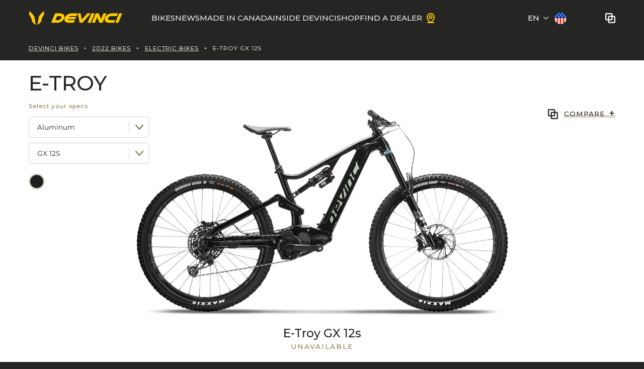

--- FILE ---
content_type: text/html; charset=utf-8
request_url: https://www.devinci.com/en/2022-bikes/electric/e-troy-gx-12s-ever-green/
body_size: 21367
content:


<!doctype html>
<html lang="en">
<head>
    
    <script id="cookieyes" type="text/javascript" src="https://cdn-cookieyes.com/client_data/4b69f33e235b74cc1e053c32/script.js"></script>

    

    <!-- Google Tag Manager -->
    <script>(function(w,d,s,l,i){w[l]=w[l]||[];w[l].push({'gtm.start':
    new Date().getTime(),event:'gtm.js'});var f=d.getElementsByTagName(s)[0],
    j=d.createElement(s),dl=l!='dataLayer'?'&l='+l:'';j.async=true;j.src=
    'https://www.googletagmanager.com/gtm.js?id='+i+dl;f.parentNode.insertBefore(j,f);
    })(window,document,'script','dataLayer','GTM-TCJF67C');</script>
    <!-- End Google Tag Manager -->


    <meta charset="utf-8">
    <meta name="viewport" content="width=device-width, initial-scale=1, minimum-scale=1, user-scalable=yes">
    <meta http-equiv="x-ua-compatible" content="ie=edge">
    <meta name="format-detection" content="telephone=no">
    <meta name="theme-color" content="#222121">

    


<link rel="preconnect" href="https://fonts.googleapis.com">
<link rel="preconnect" href="https://fonts.gstatic.com" crossorigin>
<link href="https://fonts.googleapis.com/css2?family=Montserrat:ital,wght@0,400;0,500;0,700;1,400;1,500;1,700&display=swap" rel="stylesheet">

















    <link href="/dist/css-webfonts.css?cdv=1264773463" data-chunk="css-webfonts.css" media="all" type="text/css" rel="stylesheet"/><link href="/dist/css-base.css?cdv=1264773463" data-chunk="css-base.css" media="all" type="text/css" rel="stylesheet"/><link href="/dist/css-bike-page.css?cdv=1264773463" data-chunk="css-bike-page.css" type="text/css" rel="stylesheet"/><link href="/dist/css-rm-child-margin.css?cdv=1264773463" data-chunk="css-rm-child-margin.css" type="text/css" rel="stylesheet"/><link href="/dist/css-breadcrumb.css?cdv=1264773463" data-chunk="css-breadcrumb.css" type="text/css" rel="stylesheet"/><link href="/dist/css-scrollbar.css?cdv=1264773463" data-chunk="css-scrollbar.css" type="text/css" rel="stylesheet"/><link href="/dist/css-bike-heading.css?cdv=1264773463" data-chunk="css-bike-heading.css" type="text/css" rel="stylesheet"/><link href="/dist/css-tags.css?cdv=1264773463" data-chunk="css-tags.css" type="text/css" rel="stylesheet"/><link href="/dist/css-compare.css?cdv=1264773463" data-chunk="css-compare.css" type="text/css" rel="stylesheet"/><link href="/dist/css-dropdown.css?cdv=1264773463" data-chunk="css-dropdown.css" type="text/css" rel="stylesheet"/><link href="/dist/css-btn-primary.css?cdv=1264773463" data-chunk="css-btn-primary.css" type="text/css" rel="stylesheet"/><link href="/dist/css-btn-secondary.css?cdv=1264773463" data-chunk="css-btn-secondary.css" type="text/css" rel="stylesheet"/><link href="/dist/media-viewer.css?cdv=1264773463" data-chunk="media-viewer.css" type="text/css" rel="stylesheet"/><link href="/dist/css-segmented.css?cdv=1264773463" data-chunk="css-segmented.css" type="text/css" rel="stylesheet"/><link href="/dist/locally-widget.css?cdv=1264773463" data-chunk="locally-widget.css" type="text/css" rel="stylesheet"/><link href="/dist/css-text-with-image.css?cdv=1264773463" data-chunk="css-text-with-image.css" type="text/css" rel="stylesheet"/><link href="/dist/css-grid-list.css?cdv=1264773463" data-chunk="css-grid-list.css" type="text/css" rel="stylesheet"/><link href="/dist/css-bike-geometry.css?cdv=1264773463" data-chunk="css-bike-geometry.css" type="text/css" rel="stylesheet"/><link href="/dist/css-form.css?cdv=1264773463" data-chunk="css-form.css" type="text/css" rel="stylesheet"/><link href="/dist/load-more.css?cdv=1264773463" data-chunk="load-more.css" type="text/css" rel="stylesheet"/><link href="/dist/css-build-kit-cta.css?cdv=1264773463" data-chunk="css-build-kit-cta.css" type="text/css" rel="stylesheet"/><link href="/dist/css-text-image-featured.css?cdv=1264773463" data-chunk="css-text-image-featured.css" type="text/css" rel="stylesheet"/><link href="/dist/css-link.css?cdv=1264773463" data-chunk="css-link.css" type="text/css" rel="stylesheet"/><link href="/dist/css-gallery.css?cdv=1264773463" data-chunk="css-gallery.css" type="text/css" rel="stylesheet"/><link href="/dist/css-header-new.css?cdv=1264773463" data-chunk="css-header-new.css" type="text/css" rel="stylesheet"/><link href="/dist/css-languages.css?cdv=1264773463" data-chunk="css-languages.css" type="text/css" rel="stylesheet"/><link href="/dist/drawer.css?cdv=1264773463" data-chunk="drawer.css" type="text/css" rel="stylesheet"/><link href="/dist/css-footer.css?cdv=1264773463" data-chunk="css-footer.css" type="text/css" rel="stylesheet"/><link href="/dist/css-dealers-form.css?cdv=1264773463" data-chunk="css-dealers-form.css" type="text/css" rel="stylesheet"/><link href="/dist/barba.css?cdv=1264773463" data-chunk="barba.css" type="text/css" rel="stylesheet"/><link href="/dist/css-utilities.css?cdv=1264773463" data-chunk="css-utilities.css" media="screen" type="text/css" rel="stylesheet"/><link href="/dist/css-utilities-568.css?cdv=1264773463" data-chunk="css-utilities-568.css" media="screen and (min-width:568px)" type="text/css" rel="stylesheet"/><link href="/dist/css-utilities-768.css?cdv=1264773463" data-chunk="css-utilities-768.css" media="screen and (min-width:768px)" type="text/css" rel="stylesheet"/><link href="/dist/css-utilities-992.css?cdv=1264773463" data-chunk="css-utilities-992.css" media="screen and (min-width:992px)" type="text/css" rel="stylesheet"/><link href="/dist/css-utilities-1200.css?cdv=1264773463" data-chunk="css-utilities-1200.css" media="screen and (min-width:1200px)" type="text/css" rel="stylesheet"/><link href="/dist/css-utilities-1440.css?cdv=1264773463" data-chunk="css-utilities-1440.css" media="screen and (min-width:1440px)" type="text/css" rel="stylesheet"/><link href="/dist/css-utilities-print.css?cdv=1264773463" data-chunk="css-utilities-print.css" media="print" type="text/css" rel="stylesheet"/>

    

<title> E-Troy GX 12S - Ever-Green | Cycles Devinci</title>



<meta property="og:site_name" content="Devinci" />
<meta property="og:url" content="https://www.devinci.com/en/2022-bikes/electric/e-troy-gx-12s-ever-green/" />
<meta property="og:type" content="website" />

    <meta property="og:title" content=" E-Troy GX 12S - Ever-Green | Cycles Devinci" />
    <meta property="og:image" content="https://devinci-media-prod.azureedge.net/media/vvrdpaxa/electrique.png?width=1200&height=1200&mode=max" />

    

<link rel="apple-touch-icon-precomposed" sizes="57x57" href="https://www.devinci.com/public/favicon/apple-touch-icon-57x57.png?cdv=1264773463" />
<link rel="apple-touch-icon-precomposed" sizes="114x114" href="https://www.devinci.com/public/favicon/apple-touch-icon-114x114.png?cdv=1264773463" />
<link rel="apple-touch-icon-precomposed" sizes="72x72" href="https://www.devinci.com/public/favicon/apple-touch-icon-72x72.png?cdv=1264773463" />
<link rel="apple-touch-icon-precomposed" sizes="144x144" href="https://www.devinci.com/public/favicon/apple-touch-icon-144x144.png?cdv=1264773463" />
<link rel="apple-touch-icon-precomposed" sizes="120x120" href="https://www.devinci.com/public/favicon/apple-touch-icon-120x120.png?cdv=1264773463" />
<link rel="apple-touch-icon-precomposed" sizes="152x152" href="https://www.devinci.com/public/favicon/apple-touch-icon-152x152.png?cdv=1264773463" />
<link rel="icon" type="image/png" href="https://www.devinci.com/public/favicon/favicon-32x32.png?cdv=1264773463" sizes="32x32" />
<link rel="icon" type="image/png" href="https://www.devinci.com/public/favicon/favicon-16x16.png?cdv=1264773463" sizes="16x16" />
<meta name="application-name" content="Devinci" />
<meta name="msapplication-TileColor" content="#FFFFFF" />
<meta name="msapplication-TileImage" content="https://www.devinci.com/public/favicon/mstile-144x144.png?cdv=1264773463" />
    



    
</head>
<body data-barba="wrapper"
      data-environment="Prod"
      data-doc-type="BikePage">
    <div data-barba="container">

        














<header class="header">
    <img class="header__print-logo" src="/dist/assets/logo/devinci-black.svg" alt="Devinci" />
    <div class="header__overlay"></div>
    <div class="header__container">

        <div class="header-banner">
            <button class="header-button" title="Menu" data-label-menu="Menu" data-label-close="Close">
                <span class="header-button__line header-button__line--1"></span>
                <span class="header-button__line header-button__line--2"></span>
                <span class="header-button__line header-button__line--3"></span>
            </button>

                <a class="header-logo" href="/en/">
                    <img class="header-logo__img" src="/dist/assets/logo/devinci-primary-500.svg" alt="Home" />
                </a>

                <a class="header-dealer" href="/en/find-a-dealer/">
                    <span class="sr-only">Find a dealer</span>
                    <svg fill="currentColor" xmlns="http://www.w3.org/2000/svg" width="24" height="24" viewBox="0 0 24 24" fill="none" aria-hidden="true">
                        <path d="M18.75 20.625H15.0684C15.5541 20.1562 16.0763 19.6209 16.5994 19.0191C19.2328 15.9909 20.625 12.7847 20.625 9.75C20.625 7.46251 19.7163 5.26871 18.0988 3.6512C16.4813 2.0337 14.2875 1.125 12 1.125C9.71251 1.125 7.51871 2.0337 5.9012 3.6512C4.2837 5.26871 3.375 7.46251 3.375 9.75C3.375 14.4375 6.57375 18.3694 8.92313 20.625H5.25C4.95163 20.625 4.66548 20.7435 4.4545 20.9545C4.24353 21.1655 4.125 21.4516 4.125 21.75C4.125 22.0484 4.24353 22.3345 4.4545 22.5455C4.66548 22.7565 4.95163 22.875 5.25 22.875H18.75C19.0484 22.875 19.3345 22.7565 19.5455 22.5455C19.7565 22.3345 19.875 22.0484 19.875 21.75C19.875 21.4516 19.7565 21.1655 19.5455 20.9545C19.3345 20.7435 19.0484 20.625 18.75 20.625ZM5.625 9.75C5.625 8.05925 6.29665 6.43774 7.49219 5.24219C8.68774 4.04665 10.3092 3.375 12 3.375C13.6908 3.375 15.3123 4.04665 16.5078 5.24219C17.7034 6.43774 18.375 8.05925 18.375 9.75C18.375 12.8728 16.5 15.6909 14.9344 17.5041C14.0405 18.5308 13.0586 19.4776 12 20.3334C10.9414 19.4776 9.9595 18.5308 9.06562 17.5041C7.5 15.6909 5.625 12.8728 5.625 9.75ZM12 13.875C12.8158 13.875 13.6134 13.6331 14.2917 13.1798C14.9701 12.7266 15.4988 12.0823 15.811 11.3286C16.1232 10.5748 16.2049 9.74542 16.0457 8.94525C15.8866 8.14508 15.4937 7.41008 14.9168 6.83318C14.3399 6.25629 13.6049 5.86342 12.8047 5.70426C12.0046 5.5451 11.1752 5.62679 10.4214 5.939C9.66769 6.25121 9.02345 6.77992 8.57019 7.45827C8.11693 8.13663 7.875 8.93415 7.875 9.75C7.87624 10.8436 8.31124 11.8921 9.08455 12.6654C9.85787 13.4388 10.9064 13.8738 12 13.875ZM12 7.875C12.3708 7.875 12.7334 7.98497 13.0417 8.19099C13.35 8.39702 13.5904 8.68986 13.7323 9.03247C13.8742 9.37508 13.9113 9.75208 13.839 10.1158C13.7666 10.4795 13.588 10.8136 13.3258 11.0758C13.0636 11.338 12.7295 11.5166 12.3658 11.589C12.0021 11.6613 11.6251 11.6242 11.2825 11.4823C10.9399 11.3404 10.647 11.1 10.441 10.7917C10.235 10.4834 10.125 10.1208 10.125 9.75C10.125 9.25272 10.3225 8.77581 10.6742 8.42417C11.0258 8.07254 11.5027 7.875 12 7.875Z" />
                    </svg>
                </a>

            <div class="header-comparator" data-is-within="header-comparator--open">
                
                    <a class="header-comparator__link" href="/en/bike-comparator/" title="Comparator" data-comparator-href>
                        <span class="header-comparator__count hidden">0</span>
                    </a>
                <div class="header-comparator__btn" title="Comparator" data-is-within-toggle>
                    <span class="header-comparator__count hidden">0</span>
                </div>
                
                <div class="header-comparator__dropdown">
                    
                    <div class="header-comparator__empty">
                        <div class="px-24">
                            <p class="title-h3 mt-0">
                                No bikes to compare at this time.
                            </p>
                            <p>
                                To add bikes to the comparator, use the <strong>compare button</strong> in the product sheets.
                            </p>
                        </div>
                        <img class="mt-32 block w-full h-auto" src="/dist/assets/comparator/placeholder.png" alt="" />
                    </div>
                    
                    <div class="header-comparator__enum hidden">
                        <div class="header-comparator__list scrollbar">
                            
                            <template>
                                <div class="header-comparator__item">
                                    <img class="header-comparator__item-img" src="" alt="" loading="lazy" data-loaded-class="opacity-100" />
                                    <span class="header-comparator__item-title title-h5 m-0 truncate"></span>
                                    <button class="header-comparator__item-delete" title="Delete"></button>
                                </div>
                            </template>
                        </div>
                            <a class="header-comparator__show btn-primary" href="/en/bike-comparator/" title="Comparator" data-comparator-href=>
                                Show comparator
                            </a>
                    </div>
                </div>
            </div>
        </div>

        

<div class="nav-desktop">
    <ul class="nav-desktop__main-items list-none">
                <li class="nav-desktop__main-item" data-has-subnav>
                            <button class="nav-item-first-level   " type="button" data-subnav-open>
            BIKES
        </button>

                        <div class="nav-desktop__subnav" data-subnav>
        <div class="nav-desktop__subnav-container">

                    <a class="nav-item-sub nav-item-sub--first-level-copy " href="/en/bikes/">
            BIKES
        </a>


            <div class="nav-desktop__subnav-items">
                    <ul class="nav-desktop__subnav-col nav-desktop__subnav-col--4">
                                <li class="nav-desktop__subnav-block">
                                        <div class="nav-item-electric">
                                            <span class="nav-item-electric__label">Electric bikes</span>
                                            <svg class="nav-item-electric__icon" width="11" height="15" viewBox="0 0 11 15" fill="none" xmlns="http://www.w3.org/2000/svg" aria-hidden="true">
                                                <path fill-rule="evenodd" clip-rule="evenodd" d="M9.30992 0.636475C9.24652 0.638303 9.18372 0.660251 9.13251 0.69805L2.45312 5.64661C2.41106 5.6777 2.37692 5.71977 2.35497 5.76732C2.33302 5.81487 2.32388 5.86791 2.32754 5.91973C2.33119 5.97155 2.34887 6.02276 2.37753 6.06666C2.40618 6.11055 2.44642 6.14652 2.49214 6.17152L5.36308 7.69383L1.03397 13.88C0.822412 14.2458 1.17053 14.4836 1.48632 14.3007L9.91418 7.56824C9.95442 7.53592 9.98612 7.49386 10.0062 7.44691C10.0264 7.39997 10.0343 7.34754 10.0294 7.29633C10.0245 7.24512 10.0069 7.19574 9.9782 7.15306C9.94954 7.11039 9.91053 7.07503 9.8648 7.05064L7.122 5.5954L9.5923 1.09742C9.61852 1.04987 9.63193 0.994997 9.63071 0.94013C9.62949 0.885871 9.61303 0.831612 9.58437 0.785278C9.55572 0.738945 9.51487 0.699927 9.46671 0.67432C9.41855 0.648105 9.36368 0.635303 9.30881 0.637132L9.30992 0.636475Z" fill="black" />
                                            </svg>
                                        </div>

                                    <div>
                                                <a class="nav-item-sub  nav-item-sub--main" href="/en/bikes/e-mountain/">
            E-Mountain
        </a>

                                        <ul class="list-none">
        <li class="mb-12">
                <div class="nav-item-title">
                    E-Enduro
                </div>

            <ul class="list-none pl-8">
                    <li class="mb-12">
                                <a class="nav-item-sub  " href="/en/bikes/e-mountain/e-spartan-lite-gx-axs-12s-deep-olive/">
            E-Spartan Lite
        </a>

                    </li>
            </ul>
        </li>
        <li class="mb-12">
                <div class="nav-item-title">
                    E-All Mountain
                </div>

            <ul class="list-none pl-8">
                    <li class="mb-12">
                                <a class="nav-item-sub  " href="/en/bikes/e-mountain/e-troylite-gx-axs-12s-night-crow/">
            E-Troy Lite
        </a>

                    </li>
            </ul>
        </li>
                                        </ul>
                                    </div>
                                </li>
                                <li class="nav-desktop__subnav-block">
                                        <div class="nav-item-electric">
                                            <span class="nav-item-electric__label">Electric bikes</span>
                                            <svg class="nav-item-electric__icon" width="11" height="15" viewBox="0 0 11 15" fill="none" xmlns="http://www.w3.org/2000/svg" aria-hidden="true">
                                                <path fill-rule="evenodd" clip-rule="evenodd" d="M9.30992 0.636475C9.24652 0.638303 9.18372 0.660251 9.13251 0.69805L2.45312 5.64661C2.41106 5.6777 2.37692 5.71977 2.35497 5.76732C2.33302 5.81487 2.32388 5.86791 2.32754 5.91973C2.33119 5.97155 2.34887 6.02276 2.37753 6.06666C2.40618 6.11055 2.44642 6.14652 2.49214 6.17152L5.36308 7.69383L1.03397 13.88C0.822412 14.2458 1.17053 14.4836 1.48632 14.3007L9.91418 7.56824C9.95442 7.53592 9.98612 7.49386 10.0062 7.44691C10.0264 7.39997 10.0343 7.34754 10.0294 7.29633C10.0245 7.24512 10.0069 7.19574 9.9782 7.15306C9.94954 7.11039 9.91053 7.07503 9.8648 7.05064L7.122 5.5954L9.5923 1.09742C9.61852 1.04987 9.63193 0.994997 9.63071 0.94013C9.62949 0.885871 9.61303 0.831612 9.58437 0.785278C9.55572 0.738945 9.51487 0.699927 9.46671 0.67432C9.41855 0.648105 9.36368 0.635303 9.30881 0.637132L9.30992 0.636475Z" fill="black" />
                                            </svg>
                                        </div>

                                    <div>
                                                <a class="nav-item-sub  nav-item-sub--main" href="/en/bikes/e-gravel-and-road/">
            E-Gravel &amp; Road
        </a>

                                        <ul class="list-none">
        <li class="mb-12">
                <div class="nav-item-title">
                    E-Gravel
                </div>

            <ul class="list-none pl-8">
                    <li class="mb-12">
                                <a class="nav-item-sub  " href="/en/bikes/e-gravel-and-road/e-hatchet-tour-grx820-steel-gray/">
            E-Hatchet Tour
        </a>

                    </li>
            </ul>
        </li>
                                        </ul>
                                    </div>
                                </li>
                    </ul>
                    <ul class="nav-desktop__subnav-col nav-desktop__subnav-col--4">
                                <li class="nav-desktop__subnav-block">

                                    <div>
                                                <a class="nav-item-sub  nav-item-sub--main" href="/en/bikes/mountain/">
            Mountain
        </a>

                                        <ul class="list-none">
        <li class="mb-12">
                <div class="nav-item-title">
                    Freeride &amp; bike park
                </div>

            <ul class="list-none pl-8">
                    <li class="mb-12">
                                <a class="nav-item-sub  " href="/en/bikes/mountain/chainsaw-gx-dh-red-y/">
            Chainsaw DH
        </a>

                    </li>
            </ul>
        </li>
        <li class="mb-12">
                <div class="nav-item-title">
                    Enduro &amp; bike park
                </div>

            <ul class="list-none pl-8">
                    <li class="mb-12">
                                <a class="nav-item-sub  " href="/en/bikes/mountain/chainsaw-fox-xt-green-matcha/">
            Chainsaw
        </a>

                    </li>
            </ul>
        </li>
        <li class="mb-12">
                <div class="nav-item-title">
                    Enduro
                </div>

            <ul class="list-none pl-8">
                    <li class="mb-12">
                                <a class="nav-item-sub  " href="/en/bikes/mountain/spartan-carbon-xt-lyd-12s-black-dust/">
            Spartan HP
        </a>

                    </li>
            </ul>
        </li>
        <li class="mb-12">
                <div class="nav-item-title">
                    All-Mountain
                </div>

            <ul class="list-none pl-8">
                    <li class="mb-12">
                                <a class="nav-item-sub  " href="/en/bikes/mountain/troy-carbon-gx-axs12s-incognito-gloss/">
            Troy Carbon
        </a>

                    </li>
                    <li class="mb-12">
                                <a class="nav-item-sub  " href="/en/bikes/mountain/troy-gx-axs-green-matcha/">
            Troy Aluminum
        </a>

                    </li>
            </ul>
        </li>
        <li class="mb-12">
                <div class="nav-item-title">
                    Trail
                </div>

            <ul class="list-none pl-8">
                    <li class="mb-12">
                                <a class="nav-item-sub  " href="/en/bikes/mountain/troy-st-gx-axs-12s-stoneware-orange/">
            Troy ST Aluminum
        </a>

                    </li>
            </ul>
        </li>
        <li class="mb-12">
                <div class="nav-item-title">
                    Trail Hardtail
                </div>

            <ul class="list-none pl-8">
                    <li class="mb-12">
                                <a class="nav-item-sub  " href="/en/bikes/mountain/kobain-sx12s-stoneware-bronze/">
            Kobain
        </a>

                    </li>
            </ul>
        </li>
        <li class="mb-12">
                <div class="nav-item-title">
                    Fat Bike
                </div>

            <ul class="list-none pl-8">
                    <li class="mb-12">
                                <a class="nav-item-sub  " href="/en/bikes/mountain/minus-deore-11s-forest-green/">
            Minus
        </a>

                    </li>
            </ul>
        </li>
                                        </ul>
                                    </div>
                                </li>
                    </ul>
                    <ul class="nav-desktop__subnav-col nav-desktop__subnav-col--4">
                                <li class="nav-desktop__subnav-block">

                                    <div>
                                                <a class="nav-item-sub  nav-item-sub--main" href="/en/bikes/gravel-and-road/">
            Gravel &amp; Road
        </a>

                                        <ul class="list-none">
        <li class="mb-12">
                <div class="nav-item-title">
                    Performance
                </div>

            <ul class="list-none pl-8">
                    <li class="mb-12">
                                <a class="nav-item-sub  " href="/en/bikes/gravel-and-road/hatchet-pro-rival-axs-24s-incognito/">
            Hatchet Pro
        </a>

                    </li>
            </ul>
        </li>
        <li class="mb-12">
                <div class="nav-item-title">
                    Adventure
                </div>

            <ul class="list-none pl-8">
                    <li class="mb-12">
                                <a class="nav-item-sub  " href="/en/bikes/gravel-and-road/hatchet-vista-grx-610-12s-deep-olive/">
            Hatchet Vista
        </a>

                    </li>
            </ul>
        </li>
                                        </ul>
                                    </div>
                                </li>
                    </ul>
                    <ul class="nav-desktop__subnav-col nav-desktop__subnav-col--4">
                                <li class="nav-desktop__subnav-block">

                                    <div>
                                                <a class="nav-item-sub  nav-item-sub--main" href="/en/2025-bikes/kids-2025/">
            Kids Bikes
        </a>

                                        <ul class="list-none">
        <li class="mb-12">
                <div class="nav-item-title">
                    Trail
                </div>

            <ul class="list-none pl-8">
                    <li class="mb-12">
                                <a class="nav-item-sub  " href="/en/bikes/kids/ewoc-fs-sx-12s-al-13-gloss/">
            Ewoc FS
        </a>

                    </li>
                    <li class="mb-12">
                                <a class="nav-item-sub  " href="/en/bikes/kids/marshall-deore-12s-green-lux/">
            Marshall 27.5
        </a>

                    </li>
            </ul>
        </li>
                                        </ul>
                                    </div>
                                </li>
                    </ul>
            </div>
        </div>
    </div>

                </li>
                <li class="nav-desktop__main-item" >
                            <a class="nav-item-first-level   " href="/en/stories/">
            News
        </a>

                    
                </li>
                <li class="nav-desktop__main-item" >
                            <a class="nav-item-first-level   " href="/en/quebec/">
            Made in Canada
        </a>

                    
                </li>
                <li class="nav-desktop__main-item" data-has-subnav>
                            <button class="nav-item-first-level   " type="button" data-subnav-open>
            Inside Devinci
        </button>

                        <div class="nav-desktop__subnav" data-subnav>
        <div class="nav-desktop__subnav-container">

                    <a class="nav-item-sub nav-item-sub--first-level-copy " href="/en/our-story/">
            Inside Devinci
        </a>


            <div class="nav-desktop__subnav-items">
                    <ul class="nav-desktop__subnav-col nav-desktop__subnav-col--3">
                                <li class="nav-desktop__subnav-block">

                                    <div>
                                                <a class="nav-item-sub  nav-item-sub--main" href="/en/our-story/">
            About Us
        </a>

                                        <ul class="list-none">
        <li class="mb-12">
                <div class="nav-item-title">
                    Our Mission
                </div>

            <ul class="list-none pl-8">
                    <li class="mb-12">
                                <a class="nav-item-sub  " href="/en/our-story/">
            Our Story
        </a>

                    </li>
                    <li class="mb-12">
                                <a class="nav-item-sub  " href="/en/wemakeriders/">
            We Make Riders
        </a>

                    </li>
            </ul>
        </li>
                                        </ul>
                                    </div>
                                </li>
                    </ul>
                    <ul class="nav-desktop__subnav-col nav-desktop__subnav-col--3">
                                <li class="nav-desktop__subnav-block">

                                    <div>
                                                <a class="nav-item-sub  nav-item-sub--main" href="/en/the-movement/">
            Our Community
        </a>

                                        <ul class="list-none">
        <li class="mb-12">
                <div class="nav-item-title">
                    Programs
                </div>

            <ul class="list-none pl-8">
                    <li class="mb-12">
                                <a class="nav-item-sub  " href="/en/the-movement/">
            The Movement
        </a>

                    </li>
                    <li class="mb-12">
                                <a class="nav-item-sub  " href="/en/athletes-and-ambassadors/">
            Athletes and Ambassadors
        </a>

                    </li>
                    <li class="mb-12">
                                <a class="nav-item-sub  " href="/en/ambassador-program-2026/">
            Ambassador Program
        </a>

                    </li>
                    <li class="mb-12">
                                <a class="nav-item-sub  " href="/en/community-grant-program/">
            Community Grant Program
        </a>

                    </li>
                    <li class="mb-12">
                                <a class="nav-item-sub  " href="/en/events/">
            Events and Demos
        </a>

                    </li>
            </ul>
        </li>
                                        </ul>
                                    </div>
                                </li>
                    </ul>
                    <ul class="nav-desktop__subnav-col nav-desktop__subnav-col--3">
                                <li class="nav-desktop__subnav-block">

                                    <div>
                                                <a class="nav-item-sub  nav-item-sub--main" href="/en/faq/">
            Support
        </a>

                                        <ul class="list-none">
        <li class="mb-12">
                <div class="nav-item-title">
                    The answers to your questions
                </div>

            <ul class="list-none pl-8">
                    <li class="mb-12">
                                <a class="nav-item-sub  " href="/en/devinci-technologies/">
            Our technologies
        </a>

                    </li>
                    <li class="mb-12">
                                <a class="nav-item-sub  " href="/en/contact-us/">
            Customer Service
        </a>

                    </li>
                    <li class="mb-12">
                                <a class="nav-item-sub  " href="/en/faq/">
            FAQ
        </a>

                    </li>
                    <li class="mb-12">
                                <a class="nav-item-sub  " href="/en/ride-in-peace-warranty/">
            Devinci&#39;s warranty
        </a>

                    </li>
                    <li class="mb-12">
                                <a class="nav-item-sub  " href="/en/customer-assistance-program/">
            Customer Assistance Program
        </a>

                    </li>
                    <li class="mb-12">
                                <a class="nav-item-sub  " href="/en/recall/">
            Recalls
        </a>

                    </li>
                    <li class="mb-12">
                                <a class="nav-item-sub  " href="/en/technical-manuals/">
            Technical Manuals
        </a>

                    </li>
            </ul>
        </li>
                                        </ul>
                                    </div>
                                </li>
                    </ul>
            </div>
        </div>
    </div>

                </li>
                <li class="nav-desktop__main-item" data-has-subnav>
                            <button class="nav-item-first-level   " type="button" data-subnav-open>
            Shop
        </button>

                        <div class="nav-desktop__subnav" data-subnav>
        <div class="nav-desktop__subnav-container">

                    <a class="nav-item-sub nav-item-sub--first-level-copy " href="https://devinci.shop/en/" target="_blank">
            Shop
        </a>


            <div class="nav-desktop__subnav-items">
                    <ul class="nav-desktop__subnav-col nav-desktop__subnav-col--2">
                                <li class="nav-desktop__subnav-block">

                                    <div>
                                                <a class="nav-item-sub  nav-item-sub--main" href="https://devinci.shop/" target="_blank">
            Clothing &amp; Accessories
        </a>

                                        <ul class="list-none">
        <li class="mb-12">

            <ul class="list-none">
                    <li class="mb-12">
                                <a class="nav-item-sub  " href="https://devinci.shop/en/collections/t-shirts-en" target="_blank">
            T-Shirts
        </a>

                    </li>
                    <li class="mb-12">
                                <a class="nav-item-sub  " href="https://devinci.shop/en/collections/hoodies-en" target="_blank">
            Hoodies
        </a>

                    </li>
                    <li class="mb-12">
                                <a class="nav-item-sub  " href="https://devinci.shop/en/collections/accessories" target="_blank">
            Accessories
        </a>

                    </li>
                    <li class="mb-12">
                                <a class="nav-item-sub  " href="https://devinci.shop/en/collections/all" target="_blank">
            See all
        </a>

                    </li>
            </ul>
        </li>
                                        </ul>
                                    </div>
                                </li>
                    </ul>
                    <ul class="nav-desktop__subnav-col nav-desktop__subnav-col--2">
                                <li class="nav-desktop__subnav-block">

                                    <div>
                                                <a class="nav-item-sub  nav-item-sub--main" href="https://devinci.shop/collections/pieces-de-services" target="_blank">
            Service Parts
        </a>

                                        <ul class="list-none">
        <li class="mb-12">

            <ul class="list-none">
                    <li class="mb-12">
                                <a class="nav-item-sub  " href="https://devinci.shop/en/collections/service-parts">
            See all
        </a>

                    </li>
            </ul>
        </li>
                                        </ul>
                                    </div>
                                </li>
                    </ul>
            </div>
        </div>
    </div>

                </li>
                <li class="nav-desktop__main-item" >
                            <a class="nav-item-first-level   nav-item-first-level--sellers" href="/en/find-a-dealer/">
            Find a Dealer
        </a>

                    
                </li>
    </ul>

    <ul class="header-locale">
                <li class="header-locale__item">
                    




<div class="languages" data-is-within="languages--open">
    <div class="languages__label" data-is-within-toggle>EN</div>
    <div class="languages__content">
        <ul class="languages__list" style="--languages-items-count: 1;">
                    <li class="languages__item">
                        <a class="languages__link" href="/fr/velos-2022/electrique/e-troy-gx-12s-ever-green/" data-barba-prevent="self">Fran&#231;ais</a>
                    </li>
        </ul>
    </div>
</div>
                </li>

        <li class="header-locale__item">
                    <img class="header-country" src="/dist/assets/markets/usa.png" alt="Usa" />
        </li>
    </ul>
</div>




        


<div class="nav-mobile">
        <picture class="nav-mobile__pic">
            <source media="(min-width: 768px)" srcset="https://devinci-media-prod.azureedge.net/media/nedbwpaa/greg-callaghan-devinci-rb-web-res-122.jpg?center=0.565154004466217,0.43333333333333335&amp;mode=crop&amp;format=jpeg&amp;bgcolor=000000&amp;width=992&amp;height=300" />
            <source media="(min-width: 568px)" srcset="https://devinci-media-prod.azureedge.net/media/nedbwpaa/greg-callaghan-devinci-rb-web-res-122.jpg?center=0.565154004466217,0.43333333333333335&amp;mode=crop&amp;format=jpeg&amp;bgcolor=000000&amp;width=768&amp;height=300" />
            <source srcset="https://devinci-media-prod.azureedge.net/media/nedbwpaa/greg-callaghan-devinci-rb-web-res-122.jpg?center=0.565154004466217,0.43333333333333335&amp;mode=crop&amp;format=jpeg&amp;bgcolor=000000&amp;width=568&amp;height=300" />
            <img class="nav-mobile__img" src="https://devinci-media-prod.azureedge.net/media/nedbwpaa/greg-callaghan-devinci-rb-web-res-122.jpg?center=0.565154004466217,0.43333333333333335&amp;mode=crop&amp;format=jpeg&amp;bgcolor=000000&amp;width=992&amp;height=300" alt="" loading="lazy" data-loaded-class="opacity-20" />
        </picture>

    <div class="nav-mobile__container">
        <ul class="nav-mobile__main-items list-none">
                    <li id="drawer-03c350dc-5a58-4bb4-91f3-7fdba1d8a45f" class="nav-mobile__main-item nav-mobile__main-item--drawer" data-drawer data-drawer-css>
                            <div class="nav-mobile__drawer-head" data-drawer-head>
            <a class="nav-item-first-level " href="/en/bikes/">
                BIKES
            </a>
                    <button class="nav-mobile__subdrawer-btn" type="button">
                <svg xmlns="http://www.w3.org/2000/svg" width="16" height="17" viewBox="0 0 16 17" fill="none" aria-label="Toggle submenu" data-drawer-icon-css >
                    <path d="M13.5306 7.03063L8.53063 12.0306C8.46095 12.1005 8.37816 12.156 8.28699 12.1939C8.19583 12.2317 8.09809 12.2512 7.99938 12.2512C7.90067 12.2512 7.80293 12.2317 7.71176 12.1939C7.6206 12.156 7.53781 12.1005 7.46813 12.0306L2.46813 7.03063C2.32723 6.88973 2.24808 6.69864 2.24808 6.49938C2.24808 6.30012 2.32723 6.10902 2.46813 5.96813C2.60902 5.82723 2.80012 5.74808 2.99938 5.74808C3.19864 5.74808 3.38973 5.82723 3.53063 5.96813L8 10.4375L12.4694 5.9675C12.6103 5.82661 12.8014 5.74745 13.0006 5.74745C13.1999 5.74745 13.391 5.82661 13.5319 5.9675C13.6728 6.1084 13.7519 6.2995 13.7519 6.49875C13.7519 6.69801 13.6728 6.88911 13.5319 7.03L13.5306 7.03063Z" fill="#FECA00" />
                </svg>
            </button>
    </div>

                            <ul class="nav-mobile__drawer-body" data-drawer-body data-drawer-body-css>
                <li id="subdrawer-a02d5fcd-12d5-418c-8808-98b18e75d249" class="nav-mobile__subdrawer" >

                    <div class="nav-mobile__subdrawer-main-item">
                            <div class="nav-mobile__subdrawer-electric nav-item-electric">
                                <span class="nav-item-electric__label">Electric bikes</span>
                                <svg class="nav-item-electric__icon" width="11" height="15" viewBox="0 0 11 15" fill="none" xmlns="http://www.w3.org/2000/svg" aria-hidden="true">
                                    <path fill-rule="evenodd" clip-rule="evenodd" d="M9.30992 0.636475C9.24652 0.638303 9.18372 0.660251 9.13251 0.69805L2.45312 5.64661C2.41106 5.6777 2.37692 5.71977 2.35497 5.76732C2.33302 5.81487 2.32388 5.86791 2.32754 5.91973C2.33119 5.97155 2.34887 6.02276 2.37753 6.06666C2.40618 6.11055 2.44642 6.14652 2.49214 6.17152L5.36308 7.69383L1.03397 13.88C0.822412 14.2458 1.17053 14.4836 1.48632 14.3007L9.91418 7.56824C9.95442 7.53592 9.98612 7.49386 10.0062 7.44691C10.0264 7.39997 10.0343 7.34754 10.0294 7.29633C10.0245 7.24512 10.0069 7.19574 9.9782 7.15306C9.94954 7.11039 9.91053 7.07503 9.8648 7.05064L7.122 5.5954L9.5923 1.09742C9.61852 1.04987 9.63193 0.994997 9.63071 0.94013C9.62949 0.885871 9.61303 0.831612 9.58437 0.785278C9.55572 0.738945 9.51487 0.699927 9.46671 0.67432C9.41855 0.648105 9.36368 0.635303 9.30881 0.637132L9.30992 0.636475Z" fill="black" />
                                </svg>
                            </div>
                            <div >
            <a class="nav-item-sub nav-item-sub--main" href="/en/bikes/e-mountain/">
                E-Mountain
            </a>
            </div>

                    </div>

                </li>
                <li id="subdrawer-6cb04582-a544-437f-bc46-6782df566a0d" class="nav-mobile__subdrawer" data-drawer data-subdrawer-css>

                    <div class="nav-mobile__subdrawer-main-item">
                            <div class="nav-mobile__subdrawer-electric nav-item-electric">
                                <span class="nav-item-electric__label">Electric bikes</span>
                                <svg class="nav-item-electric__icon" width="11" height="15" viewBox="0 0 11 15" fill="none" xmlns="http://www.w3.org/2000/svg" aria-hidden="true">
                                    <path fill-rule="evenodd" clip-rule="evenodd" d="M9.30992 0.636475C9.24652 0.638303 9.18372 0.660251 9.13251 0.69805L2.45312 5.64661C2.41106 5.6777 2.37692 5.71977 2.35497 5.76732C2.33302 5.81487 2.32388 5.86791 2.32754 5.91973C2.33119 5.97155 2.34887 6.02276 2.37753 6.06666C2.40618 6.11055 2.44642 6.14652 2.49214 6.17152L5.36308 7.69383L1.03397 13.88C0.822412 14.2458 1.17053 14.4836 1.48632 14.3007L9.91418 7.56824C9.95442 7.53592 9.98612 7.49386 10.0062 7.44691C10.0264 7.39997 10.0343 7.34754 10.0294 7.29633C10.0245 7.24512 10.0069 7.19574 9.9782 7.15306C9.94954 7.11039 9.91053 7.07503 9.8648 7.05064L7.122 5.5954L9.5923 1.09742C9.61852 1.04987 9.63193 0.994997 9.63071 0.94013C9.62949 0.885871 9.61303 0.831612 9.58437 0.785278C9.55572 0.738945 9.51487 0.699927 9.46671 0.67432C9.41855 0.648105 9.36368 0.635303 9.30881 0.637132L9.30992 0.636475Z" fill="black" />
                                </svg>
                            </div>
                            <div class="nav-mobile__subdrawer-head" data-drawer-head>
            <a class="nav-item-sub nav-item-sub--main" href="/en/bikes/e-mountain/">
                E-Mountain
            </a>
                    <button class="nav-mobile__subdrawer-btn" type="button">
                <svg xmlns="http://www.w3.org/2000/svg" width="16" height="17" viewBox="0 0 16 17" fill="none" aria-label="Toggle submenu"  data-subdrawer-icon-css>
                    <path d="M13.5306 7.03063L8.53063 12.0306C8.46095 12.1005 8.37816 12.156 8.28699 12.1939C8.19583 12.2317 8.09809 12.2512 7.99938 12.2512C7.90067 12.2512 7.80293 12.2317 7.71176 12.1939C7.6206 12.156 7.53781 12.1005 7.46813 12.0306L2.46813 7.03063C2.32723 6.88973 2.24808 6.69864 2.24808 6.49938C2.24808 6.30012 2.32723 6.10902 2.46813 5.96813C2.60902 5.82723 2.80012 5.74808 2.99938 5.74808C3.19864 5.74808 3.38973 5.82723 3.53063 5.96813L8 10.4375L12.4694 5.9675C12.6103 5.82661 12.8014 5.74745 13.0006 5.74745C13.1999 5.74745 13.391 5.82661 13.5319 5.9675C13.6728 6.1084 13.7519 6.2995 13.7519 6.49875C13.7519 6.69801 13.6728 6.88911 13.5319 7.03L13.5306 7.03063Z" fill="#FECA00" />
                </svg>
            </button>
    </div>

                    </div>

                        <div class="nav-mobile__subdrawer-body" data-drawer-body data-subdrawer-body-css>
        <div class="mb-12">
                <div class="nav-item-title">
                    E-Enduro
                </div>

            <ul class="list-none">
                    <li class="mb-12">
                            <div >
            <a class="nav-item-sub" href="/en/bikes/e-mountain/e-spartan-lite-gx-axs-12s-deep-olive/">
                E-Spartan Lite
            </a>
            </div>

                    </li>
            </ul>
        </div>
        <div class="mb-12">
                <div class="nav-item-title">
                    E-All Mountain
                </div>

            <ul class="list-none">
                    <li class="mb-12">
                            <div >
            <a class="nav-item-sub" href="/en/bikes/e-mountain/e-troylite-gx-axs-12s-night-crow/">
                E-Troy Lite
            </a>
            </div>

                    </li>
            </ul>
        </div>
                        </div>
                </li>
                <li id="subdrawer-b0258cdb-97d7-45f5-837c-95c06b9e0ccb" class="nav-mobile__subdrawer" data-drawer data-subdrawer-css>

                    <div class="nav-mobile__subdrawer-main-item">
                            <div class="nav-mobile__subdrawer-electric nav-item-electric">
                                <span class="nav-item-electric__label">Electric bikes</span>
                                <svg class="nav-item-electric__icon" width="11" height="15" viewBox="0 0 11 15" fill="none" xmlns="http://www.w3.org/2000/svg" aria-hidden="true">
                                    <path fill-rule="evenodd" clip-rule="evenodd" d="M9.30992 0.636475C9.24652 0.638303 9.18372 0.660251 9.13251 0.69805L2.45312 5.64661C2.41106 5.6777 2.37692 5.71977 2.35497 5.76732C2.33302 5.81487 2.32388 5.86791 2.32754 5.91973C2.33119 5.97155 2.34887 6.02276 2.37753 6.06666C2.40618 6.11055 2.44642 6.14652 2.49214 6.17152L5.36308 7.69383L1.03397 13.88C0.822412 14.2458 1.17053 14.4836 1.48632 14.3007L9.91418 7.56824C9.95442 7.53592 9.98612 7.49386 10.0062 7.44691C10.0264 7.39997 10.0343 7.34754 10.0294 7.29633C10.0245 7.24512 10.0069 7.19574 9.9782 7.15306C9.94954 7.11039 9.91053 7.07503 9.8648 7.05064L7.122 5.5954L9.5923 1.09742C9.61852 1.04987 9.63193 0.994997 9.63071 0.94013C9.62949 0.885871 9.61303 0.831612 9.58437 0.785278C9.55572 0.738945 9.51487 0.699927 9.46671 0.67432C9.41855 0.648105 9.36368 0.635303 9.30881 0.637132L9.30992 0.636475Z" fill="black" />
                                </svg>
                            </div>
                            <div class="nav-mobile__subdrawer-head" data-drawer-head>
            <a class="nav-item-sub nav-item-sub--main" href="/en/bikes/e-gravel-and-road/">
                E-Gravel &amp; Road
            </a>
                    <button class="nav-mobile__subdrawer-btn" type="button">
                <svg xmlns="http://www.w3.org/2000/svg" width="16" height="17" viewBox="0 0 16 17" fill="none" aria-label="Toggle submenu"  data-subdrawer-icon-css>
                    <path d="M13.5306 7.03063L8.53063 12.0306C8.46095 12.1005 8.37816 12.156 8.28699 12.1939C8.19583 12.2317 8.09809 12.2512 7.99938 12.2512C7.90067 12.2512 7.80293 12.2317 7.71176 12.1939C7.6206 12.156 7.53781 12.1005 7.46813 12.0306L2.46813 7.03063C2.32723 6.88973 2.24808 6.69864 2.24808 6.49938C2.24808 6.30012 2.32723 6.10902 2.46813 5.96813C2.60902 5.82723 2.80012 5.74808 2.99938 5.74808C3.19864 5.74808 3.38973 5.82723 3.53063 5.96813L8 10.4375L12.4694 5.9675C12.6103 5.82661 12.8014 5.74745 13.0006 5.74745C13.1999 5.74745 13.391 5.82661 13.5319 5.9675C13.6728 6.1084 13.7519 6.2995 13.7519 6.49875C13.7519 6.69801 13.6728 6.88911 13.5319 7.03L13.5306 7.03063Z" fill="#FECA00" />
                </svg>
            </button>
    </div>

                    </div>

                        <div class="nav-mobile__subdrawer-body" data-drawer-body data-subdrawer-body-css>
        <div class="mb-12">
                <div class="nav-item-title">
                    E-Gravel
                </div>

            <ul class="list-none">
                    <li class="mb-12">
                            <div >
            <a class="nav-item-sub" href="/en/bikes/e-gravel-and-road/e-hatchet-tour-grx820-steel-gray/">
                E-Hatchet Tour
            </a>
            </div>

                    </li>
            </ul>
        </div>
                        </div>
                </li>
                <li id="subdrawer-0a06c2a5-0bc4-423c-b39a-8244028e8449" class="nav-mobile__subdrawer" >

                    <div class="nav-mobile__subdrawer-main-item">
                            <div class="nav-mobile__subdrawer-electric nav-item-electric">
                                <span class="nav-item-electric__label">Electric bikes</span>
                                <svg class="nav-item-electric__icon" width="11" height="15" viewBox="0 0 11 15" fill="none" xmlns="http://www.w3.org/2000/svg" aria-hidden="true">
                                    <path fill-rule="evenodd" clip-rule="evenodd" d="M9.30992 0.636475C9.24652 0.638303 9.18372 0.660251 9.13251 0.69805L2.45312 5.64661C2.41106 5.6777 2.37692 5.71977 2.35497 5.76732C2.33302 5.81487 2.32388 5.86791 2.32754 5.91973C2.33119 5.97155 2.34887 6.02276 2.37753 6.06666C2.40618 6.11055 2.44642 6.14652 2.49214 6.17152L5.36308 7.69383L1.03397 13.88C0.822412 14.2458 1.17053 14.4836 1.48632 14.3007L9.91418 7.56824C9.95442 7.53592 9.98612 7.49386 10.0062 7.44691C10.0264 7.39997 10.0343 7.34754 10.0294 7.29633C10.0245 7.24512 10.0069 7.19574 9.9782 7.15306C9.94954 7.11039 9.91053 7.07503 9.8648 7.05064L7.122 5.5954L9.5923 1.09742C9.61852 1.04987 9.63193 0.994997 9.63071 0.94013C9.62949 0.885871 9.61303 0.831612 9.58437 0.785278C9.55572 0.738945 9.51487 0.699927 9.46671 0.67432C9.41855 0.648105 9.36368 0.635303 9.30881 0.637132L9.30992 0.636475Z" fill="black" />
                                </svg>
                            </div>
                            <div >
            <a class="nav-item-sub nav-item-sub--main" href="/en/bikes/e-hybrid/">
                E-Hybrid
            </a>
            </div>

                    </div>

                </li>
                <li id="subdrawer-2b8ab7d2-2237-434e-9b2c-12270c2b7a78" class="nav-mobile__subdrawer" data-drawer data-subdrawer-css>

                    <div class="nav-mobile__subdrawer-main-item">
                            <div class="nav-mobile__subdrawer-head" data-drawer-head>
            <a class="nav-item-sub nav-item-sub--main" href="/en/bikes/mountain/">
                Mountain
            </a>
                    <button class="nav-mobile__subdrawer-btn" type="button">
                <svg xmlns="http://www.w3.org/2000/svg" width="16" height="17" viewBox="0 0 16 17" fill="none" aria-label="Toggle submenu"  data-subdrawer-icon-css>
                    <path d="M13.5306 7.03063L8.53063 12.0306C8.46095 12.1005 8.37816 12.156 8.28699 12.1939C8.19583 12.2317 8.09809 12.2512 7.99938 12.2512C7.90067 12.2512 7.80293 12.2317 7.71176 12.1939C7.6206 12.156 7.53781 12.1005 7.46813 12.0306L2.46813 7.03063C2.32723 6.88973 2.24808 6.69864 2.24808 6.49938C2.24808 6.30012 2.32723 6.10902 2.46813 5.96813C2.60902 5.82723 2.80012 5.74808 2.99938 5.74808C3.19864 5.74808 3.38973 5.82723 3.53063 5.96813L8 10.4375L12.4694 5.9675C12.6103 5.82661 12.8014 5.74745 13.0006 5.74745C13.1999 5.74745 13.391 5.82661 13.5319 5.9675C13.6728 6.1084 13.7519 6.2995 13.7519 6.49875C13.7519 6.69801 13.6728 6.88911 13.5319 7.03L13.5306 7.03063Z" fill="#FECA00" />
                </svg>
            </button>
    </div>

                    </div>

                        <div class="nav-mobile__subdrawer-body" data-drawer-body data-subdrawer-body-css>
        <div class="mb-12">
                <div class="nav-item-title">
                    Freeride &amp; bike park
                </div>

            <ul class="list-none">
                    <li class="mb-12">
                            <div >
            <a class="nav-item-sub" href="/en/bikes/mountain/chainsaw-gx-dh-red-y/">
                Chainsaw DH
            </a>
            </div>

                    </li>
            </ul>
        </div>
        <div class="mb-12">
                <div class="nav-item-title">
                    Enduro &amp; bike park
                </div>

            <ul class="list-none">
                    <li class="mb-12">
                            <div >
            <a class="nav-item-sub" href="/en/bikes/mountain/chainsaw-fox-xt-green-matcha/">
                Chainsaw
            </a>
            </div>

                    </li>
            </ul>
        </div>
        <div class="mb-12">
                <div class="nav-item-title">
                    Enduro
                </div>

            <ul class="list-none">
                    <li class="mb-12">
                            <div >
            <a class="nav-item-sub" href="/en/bikes/mountain/spartan-carbon-xt-lyd-12s-black-dust/">
                Spartan HP
            </a>
            </div>

                    </li>
            </ul>
        </div>
        <div class="mb-12">
                <div class="nav-item-title">
                    All-Mountain
                </div>

            <ul class="list-none">
                    <li class="mb-12">
                            <div >
            <a class="nav-item-sub" href="/en/bikes/mountain/troy-carbon-gx-axs12s-incognito-gloss/">
                Troy Carbon
            </a>
            </div>

                    </li>
                    <li class="mb-12">
                            <div >
            <a class="nav-item-sub" href="/en/bikes/mountain/troy-gx-axs-green-matcha/">
                Troy Aluminum
            </a>
            </div>

                    </li>
            </ul>
        </div>
        <div class="mb-12">
                <div class="nav-item-title">
                    Trail
                </div>

            <ul class="list-none">
                    <li class="mb-12">
                            <div >
            <a class="nav-item-sub" href="/en/bikes/mountain/troy-st-gx-axs-12s-stoneware-orange/">
                Troy ST Aluminum
            </a>
            </div>

                    </li>
            </ul>
        </div>
        <div class="mb-12">
                <div class="nav-item-title">
                    Trail Hardtail
                </div>

            <ul class="list-none">
                    <li class="mb-12">
                            <div >
            <a class="nav-item-sub" href="/en/bikes/mountain/kobain-sx12s-stoneware-bronze/">
                Kobain
            </a>
            </div>

                    </li>
            </ul>
        </div>
        <div class="mb-12">
                <div class="nav-item-title">
                    Fat Bike
                </div>

            <ul class="list-none">
                    <li class="mb-12">
                            <div >
            <a class="nav-item-sub" href="/en/bikes/mountain/minus-deore-11s-forest-green/">
                Minus
            </a>
            </div>

                    </li>
            </ul>
        </div>
                        </div>
                </li>
                <li id="subdrawer-5943e629-03d6-4d84-ab0d-b53cda7107d8" class="nav-mobile__subdrawer" data-drawer data-subdrawer-css>

                    <div class="nav-mobile__subdrawer-main-item">
                            <div class="nav-mobile__subdrawer-head" data-drawer-head>
            <a class="nav-item-sub nav-item-sub--main" href="/en/bikes/gravel-and-road/">
                Gravel &amp; Road
            </a>
                    <button class="nav-mobile__subdrawer-btn" type="button">
                <svg xmlns="http://www.w3.org/2000/svg" width="16" height="17" viewBox="0 0 16 17" fill="none" aria-label="Toggle submenu"  data-subdrawer-icon-css>
                    <path d="M13.5306 7.03063L8.53063 12.0306C8.46095 12.1005 8.37816 12.156 8.28699 12.1939C8.19583 12.2317 8.09809 12.2512 7.99938 12.2512C7.90067 12.2512 7.80293 12.2317 7.71176 12.1939C7.6206 12.156 7.53781 12.1005 7.46813 12.0306L2.46813 7.03063C2.32723 6.88973 2.24808 6.69864 2.24808 6.49938C2.24808 6.30012 2.32723 6.10902 2.46813 5.96813C2.60902 5.82723 2.80012 5.74808 2.99938 5.74808C3.19864 5.74808 3.38973 5.82723 3.53063 5.96813L8 10.4375L12.4694 5.9675C12.6103 5.82661 12.8014 5.74745 13.0006 5.74745C13.1999 5.74745 13.391 5.82661 13.5319 5.9675C13.6728 6.1084 13.7519 6.2995 13.7519 6.49875C13.7519 6.69801 13.6728 6.88911 13.5319 7.03L13.5306 7.03063Z" fill="#FECA00" />
                </svg>
            </button>
    </div>

                    </div>

                        <div class="nav-mobile__subdrawer-body" data-drawer-body data-subdrawer-body-css>
        <div class="mb-12">
                <div class="nav-item-title">
                    Performance
                </div>

            <ul class="list-none">
                    <li class="mb-12">
                            <div >
            <a class="nav-item-sub" href="/en/bikes/gravel-and-road/hatchet-pro-rival-axs-24s-incognito/">
                Hatchet Pro
            </a>
            </div>

                    </li>
            </ul>
        </div>
        <div class="mb-12">
                <div class="nav-item-title">
                    Adventure
                </div>

            <ul class="list-none">
                    <li class="mb-12">
                            <div >
            <a class="nav-item-sub" href="/en/bikes/gravel-and-road/hatchet-vista-grx-610-12s-deep-olive/">
                Hatchet Vista
            </a>
            </div>

                    </li>
            </ul>
        </div>
                        </div>
                </li>
                <li id="subdrawer-7b14745b-c6ff-4e7b-b9a7-b1980d3252b9" class="nav-mobile__subdrawer" data-drawer data-subdrawer-css>

                    <div class="nav-mobile__subdrawer-main-item">
                            <div class="nav-mobile__subdrawer-head" data-drawer-head>
            <a class="nav-item-sub nav-item-sub--main" href="/en/2025-bikes/kids-2025/">
                Kids Bikes
            </a>
                    <button class="nav-mobile__subdrawer-btn" type="button">
                <svg xmlns="http://www.w3.org/2000/svg" width="16" height="17" viewBox="0 0 16 17" fill="none" aria-label="Toggle submenu"  data-subdrawer-icon-css>
                    <path d="M13.5306 7.03063L8.53063 12.0306C8.46095 12.1005 8.37816 12.156 8.28699 12.1939C8.19583 12.2317 8.09809 12.2512 7.99938 12.2512C7.90067 12.2512 7.80293 12.2317 7.71176 12.1939C7.6206 12.156 7.53781 12.1005 7.46813 12.0306L2.46813 7.03063C2.32723 6.88973 2.24808 6.69864 2.24808 6.49938C2.24808 6.30012 2.32723 6.10902 2.46813 5.96813C2.60902 5.82723 2.80012 5.74808 2.99938 5.74808C3.19864 5.74808 3.38973 5.82723 3.53063 5.96813L8 10.4375L12.4694 5.9675C12.6103 5.82661 12.8014 5.74745 13.0006 5.74745C13.1999 5.74745 13.391 5.82661 13.5319 5.9675C13.6728 6.1084 13.7519 6.2995 13.7519 6.49875C13.7519 6.69801 13.6728 6.88911 13.5319 7.03L13.5306 7.03063Z" fill="#FECA00" />
                </svg>
            </button>
    </div>

                    </div>

                        <div class="nav-mobile__subdrawer-body" data-drawer-body data-subdrawer-body-css>
        <div class="mb-12">
                <div class="nav-item-title">
                    Trail
                </div>

            <ul class="list-none">
                    <li class="mb-12">
                            <div >
            <a class="nav-item-sub" href="/en/bikes/kids/ewoc-fs-sx-12s-al-13-gloss/">
                Ewoc FS
            </a>
            </div>

                    </li>
                    <li class="mb-12">
                            <div >
            <a class="nav-item-sub" href="/en/bikes/kids/marshall-deore-12s-green-lux/">
                Marshall 27.5
            </a>
            </div>

                    </li>
            </ul>
        </div>
                        </div>
                </li>
    </ul>

                    </li>
                    <li id="drawer-108ee580-369e-44ff-8323-20c1a4a85dee" class="nav-mobile__main-item" >
                            <div >
            <a class="nav-item-first-level " href="/en/stories/">
                News
            </a>
            </div>

                        
                    </li>
                    <li id="drawer-2f396e49-ca52-42f1-aeba-574bcc0cb5eb" class="nav-mobile__main-item" >
                            <div >
            <a class="nav-item-first-level " href="/en/quebec/">
                Made in Canada
            </a>
            </div>

                        
                    </li>
                    <li id="drawer-54fe6f2d-874c-467c-9adf-b2d9ebf5a775" class="nav-mobile__main-item nav-mobile__main-item--drawer" data-drawer data-drawer-css>
                            <div class="nav-mobile__drawer-head" data-drawer-head>
            <a class="nav-item-first-level " href="/en/our-story/">
                Inside Devinci
            </a>
                    <button class="nav-mobile__subdrawer-btn" type="button">
                <svg xmlns="http://www.w3.org/2000/svg" width="16" height="17" viewBox="0 0 16 17" fill="none" aria-label="Toggle submenu" data-drawer-icon-css >
                    <path d="M13.5306 7.03063L8.53063 12.0306C8.46095 12.1005 8.37816 12.156 8.28699 12.1939C8.19583 12.2317 8.09809 12.2512 7.99938 12.2512C7.90067 12.2512 7.80293 12.2317 7.71176 12.1939C7.6206 12.156 7.53781 12.1005 7.46813 12.0306L2.46813 7.03063C2.32723 6.88973 2.24808 6.69864 2.24808 6.49938C2.24808 6.30012 2.32723 6.10902 2.46813 5.96813C2.60902 5.82723 2.80012 5.74808 2.99938 5.74808C3.19864 5.74808 3.38973 5.82723 3.53063 5.96813L8 10.4375L12.4694 5.9675C12.6103 5.82661 12.8014 5.74745 13.0006 5.74745C13.1999 5.74745 13.391 5.82661 13.5319 5.9675C13.6728 6.1084 13.7519 6.2995 13.7519 6.49875C13.7519 6.69801 13.6728 6.88911 13.5319 7.03L13.5306 7.03063Z" fill="#FECA00" />
                </svg>
            </button>
    </div>

                            <ul class="nav-mobile__drawer-body" data-drawer-body data-drawer-body-css>
                <li id="subdrawer-daea219b-4125-4502-8533-47747a5411d4" class="nav-mobile__subdrawer" data-drawer data-subdrawer-css>

                    <div class="nav-mobile__subdrawer-main-item">
                            <div class="nav-mobile__subdrawer-head" data-drawer-head>
            <a class="nav-item-sub nav-item-sub--main" href="/en/our-story/">
                About Us
            </a>
                    <button class="nav-mobile__subdrawer-btn" type="button">
                <svg xmlns="http://www.w3.org/2000/svg" width="16" height="17" viewBox="0 0 16 17" fill="none" aria-label="Toggle submenu"  data-subdrawer-icon-css>
                    <path d="M13.5306 7.03063L8.53063 12.0306C8.46095 12.1005 8.37816 12.156 8.28699 12.1939C8.19583 12.2317 8.09809 12.2512 7.99938 12.2512C7.90067 12.2512 7.80293 12.2317 7.71176 12.1939C7.6206 12.156 7.53781 12.1005 7.46813 12.0306L2.46813 7.03063C2.32723 6.88973 2.24808 6.69864 2.24808 6.49938C2.24808 6.30012 2.32723 6.10902 2.46813 5.96813C2.60902 5.82723 2.80012 5.74808 2.99938 5.74808C3.19864 5.74808 3.38973 5.82723 3.53063 5.96813L8 10.4375L12.4694 5.9675C12.6103 5.82661 12.8014 5.74745 13.0006 5.74745C13.1999 5.74745 13.391 5.82661 13.5319 5.9675C13.6728 6.1084 13.7519 6.2995 13.7519 6.49875C13.7519 6.69801 13.6728 6.88911 13.5319 7.03L13.5306 7.03063Z" fill="#FECA00" />
                </svg>
            </button>
    </div>

                    </div>

                        <div class="nav-mobile__subdrawer-body" data-drawer-body data-subdrawer-body-css>
        <div class="mb-12">
                <div class="nav-item-title">
                    Our Mission
                </div>

            <ul class="list-none">
                    <li class="mb-12">
                            <div >
            <a class="nav-item-sub" href="/en/our-story/">
                Our Story
            </a>
            </div>

                    </li>
                    <li class="mb-12">
                            <div >
            <a class="nav-item-sub" href="/en/wemakeriders/">
                We Make Riders
            </a>
            </div>

                    </li>
            </ul>
        </div>
                        </div>
                </li>
                <li id="subdrawer-ce872767-f571-4ded-a04b-9a0488c3d793" class="nav-mobile__subdrawer" data-drawer data-subdrawer-css>

                    <div class="nav-mobile__subdrawer-main-item">
                            <div class="nav-mobile__subdrawer-head" data-drawer-head>
            <a class="nav-item-sub nav-item-sub--main" href="/en/the-movement/">
                Our Community
            </a>
                    <button class="nav-mobile__subdrawer-btn" type="button">
                <svg xmlns="http://www.w3.org/2000/svg" width="16" height="17" viewBox="0 0 16 17" fill="none" aria-label="Toggle submenu"  data-subdrawer-icon-css>
                    <path d="M13.5306 7.03063L8.53063 12.0306C8.46095 12.1005 8.37816 12.156 8.28699 12.1939C8.19583 12.2317 8.09809 12.2512 7.99938 12.2512C7.90067 12.2512 7.80293 12.2317 7.71176 12.1939C7.6206 12.156 7.53781 12.1005 7.46813 12.0306L2.46813 7.03063C2.32723 6.88973 2.24808 6.69864 2.24808 6.49938C2.24808 6.30012 2.32723 6.10902 2.46813 5.96813C2.60902 5.82723 2.80012 5.74808 2.99938 5.74808C3.19864 5.74808 3.38973 5.82723 3.53063 5.96813L8 10.4375L12.4694 5.9675C12.6103 5.82661 12.8014 5.74745 13.0006 5.74745C13.1999 5.74745 13.391 5.82661 13.5319 5.9675C13.6728 6.1084 13.7519 6.2995 13.7519 6.49875C13.7519 6.69801 13.6728 6.88911 13.5319 7.03L13.5306 7.03063Z" fill="#FECA00" />
                </svg>
            </button>
    </div>

                    </div>

                        <div class="nav-mobile__subdrawer-body" data-drawer-body data-subdrawer-body-css>
        <div class="mb-12">
                <div class="nav-item-title">
                    Programs
                </div>

            <ul class="list-none">
                    <li class="mb-12">
                            <div >
            <a class="nav-item-sub" href="/en/the-movement/">
                The Movement
            </a>
            </div>

                    </li>
                    <li class="mb-12">
                            <div >
            <a class="nav-item-sub" href="/en/athletes-and-ambassadors/">
                Athletes and Ambassadors
            </a>
            </div>

                    </li>
                    <li class="mb-12">
                            <div >
            <a class="nav-item-sub" href="/en/ambassador-program-2026/">
                Ambassador Program
            </a>
            </div>

                    </li>
                    <li class="mb-12">
                            <div >
            <a class="nav-item-sub" href="/en/community-grant-program/">
                Community Grant Program
            </a>
            </div>

                    </li>
                    <li class="mb-12">
                            <div >
            <a class="nav-item-sub" href="/en/events/">
                Events and Demos
            </a>
            </div>

                    </li>
            </ul>
        </div>
                        </div>
                </li>
                <li id="subdrawer-b7e490d4-2bc4-45f6-bcaa-9f136320728e" class="nav-mobile__subdrawer" data-drawer data-subdrawer-css>

                    <div class="nav-mobile__subdrawer-main-item">
                            <div class="nav-mobile__subdrawer-head" data-drawer-head>
            <a class="nav-item-sub nav-item-sub--main" href="/en/faq/">
                Support
            </a>
                    <button class="nav-mobile__subdrawer-btn" type="button">
                <svg xmlns="http://www.w3.org/2000/svg" width="16" height="17" viewBox="0 0 16 17" fill="none" aria-label="Toggle submenu"  data-subdrawer-icon-css>
                    <path d="M13.5306 7.03063L8.53063 12.0306C8.46095 12.1005 8.37816 12.156 8.28699 12.1939C8.19583 12.2317 8.09809 12.2512 7.99938 12.2512C7.90067 12.2512 7.80293 12.2317 7.71176 12.1939C7.6206 12.156 7.53781 12.1005 7.46813 12.0306L2.46813 7.03063C2.32723 6.88973 2.24808 6.69864 2.24808 6.49938C2.24808 6.30012 2.32723 6.10902 2.46813 5.96813C2.60902 5.82723 2.80012 5.74808 2.99938 5.74808C3.19864 5.74808 3.38973 5.82723 3.53063 5.96813L8 10.4375L12.4694 5.9675C12.6103 5.82661 12.8014 5.74745 13.0006 5.74745C13.1999 5.74745 13.391 5.82661 13.5319 5.9675C13.6728 6.1084 13.7519 6.2995 13.7519 6.49875C13.7519 6.69801 13.6728 6.88911 13.5319 7.03L13.5306 7.03063Z" fill="#FECA00" />
                </svg>
            </button>
    </div>

                    </div>

                        <div class="nav-mobile__subdrawer-body" data-drawer-body data-subdrawer-body-css>
        <div class="mb-12">
                <div class="nav-item-title">
                    The answers to your questions
                </div>

            <ul class="list-none">
                    <li class="mb-12">
                            <div >
            <a class="nav-item-sub" href="/en/devinci-technologies/">
                Our technologies
            </a>
            </div>

                    </li>
                    <li class="mb-12">
                            <div >
            <a class="nav-item-sub" href="/en/contact-us/">
                Customer Service
            </a>
            </div>

                    </li>
                    <li class="mb-12">
                            <div >
            <a class="nav-item-sub" href="/en/faq/">
                FAQ
            </a>
            </div>

                    </li>
                    <li class="mb-12">
                            <div >
            <a class="nav-item-sub" href="/en/ride-in-peace-warranty/">
                Devinci&#39;s warranty
            </a>
            </div>

                    </li>
                    <li class="mb-12">
                            <div >
            <a class="nav-item-sub" href="/en/customer-assistance-program/">
                Customer Assistance Program
            </a>
            </div>

                    </li>
                    <li class="mb-12">
                            <div >
            <a class="nav-item-sub" href="/en/recall/">
                Recalls
            </a>
            </div>

                    </li>
                    <li class="mb-12">
                            <div >
            <a class="nav-item-sub" href="/en/technical-manuals/">
                Technical Manuals
            </a>
            </div>

                    </li>
            </ul>
        </div>
                        </div>
                </li>
    </ul>

                    </li>
                    <li id="drawer-e94ea31d-b0da-4788-aba3-32b932a5a134" class="nav-mobile__main-item nav-mobile__main-item--drawer" data-drawer data-drawer-css>
                            <div class="nav-mobile__drawer-head" data-drawer-head>
            <a class="nav-item-first-level " href="https://devinci.shop/en/" target="_blank">
                Shop
            </a>
                    <button class="nav-mobile__subdrawer-btn" type="button">
                <svg xmlns="http://www.w3.org/2000/svg" width="16" height="17" viewBox="0 0 16 17" fill="none" aria-label="Toggle submenu" data-drawer-icon-css >
                    <path d="M13.5306 7.03063L8.53063 12.0306C8.46095 12.1005 8.37816 12.156 8.28699 12.1939C8.19583 12.2317 8.09809 12.2512 7.99938 12.2512C7.90067 12.2512 7.80293 12.2317 7.71176 12.1939C7.6206 12.156 7.53781 12.1005 7.46813 12.0306L2.46813 7.03063C2.32723 6.88973 2.24808 6.69864 2.24808 6.49938C2.24808 6.30012 2.32723 6.10902 2.46813 5.96813C2.60902 5.82723 2.80012 5.74808 2.99938 5.74808C3.19864 5.74808 3.38973 5.82723 3.53063 5.96813L8 10.4375L12.4694 5.9675C12.6103 5.82661 12.8014 5.74745 13.0006 5.74745C13.1999 5.74745 13.391 5.82661 13.5319 5.9675C13.6728 6.1084 13.7519 6.2995 13.7519 6.49875C13.7519 6.69801 13.6728 6.88911 13.5319 7.03L13.5306 7.03063Z" fill="#FECA00" />
                </svg>
            </button>
    </div>

                            <ul class="nav-mobile__drawer-body" data-drawer-body data-drawer-body-css>
                <li id="subdrawer-d0d5643a-8a8a-4b30-b0be-492829b15f15" class="nav-mobile__subdrawer" data-drawer data-subdrawer-css>

                    <div class="nav-mobile__subdrawer-main-item">
                            <div class="nav-mobile__subdrawer-head" data-drawer-head>
            <a class="nav-item-sub nav-item-sub--main" href="https://devinci.shop/" target="_blank">
                Clothing &amp; Accessories
            </a>
                    <button class="nav-mobile__subdrawer-btn" type="button">
                <svg xmlns="http://www.w3.org/2000/svg" width="16" height="17" viewBox="0 0 16 17" fill="none" aria-label="Toggle submenu"  data-subdrawer-icon-css>
                    <path d="M13.5306 7.03063L8.53063 12.0306C8.46095 12.1005 8.37816 12.156 8.28699 12.1939C8.19583 12.2317 8.09809 12.2512 7.99938 12.2512C7.90067 12.2512 7.80293 12.2317 7.71176 12.1939C7.6206 12.156 7.53781 12.1005 7.46813 12.0306L2.46813 7.03063C2.32723 6.88973 2.24808 6.69864 2.24808 6.49938C2.24808 6.30012 2.32723 6.10902 2.46813 5.96813C2.60902 5.82723 2.80012 5.74808 2.99938 5.74808C3.19864 5.74808 3.38973 5.82723 3.53063 5.96813L8 10.4375L12.4694 5.9675C12.6103 5.82661 12.8014 5.74745 13.0006 5.74745C13.1999 5.74745 13.391 5.82661 13.5319 5.9675C13.6728 6.1084 13.7519 6.2995 13.7519 6.49875C13.7519 6.69801 13.6728 6.88911 13.5319 7.03L13.5306 7.03063Z" fill="#FECA00" />
                </svg>
            </button>
    </div>

                    </div>

                        <div class="nav-mobile__subdrawer-body" data-drawer-body data-subdrawer-body-css>
        <div class="mb-12">

            <ul class="list-none">
                    <li class="mb-12">
                            <div >
            <a class="nav-item-sub" href="https://devinci.shop/en/collections/t-shirts-en" target="_blank">
                T-Shirts
            </a>
            </div>

                    </li>
                    <li class="mb-12">
                            <div >
            <a class="nav-item-sub" href="https://devinci.shop/en/collections/hoodies-en" target="_blank">
                Hoodies
            </a>
            </div>

                    </li>
                    <li class="mb-12">
                            <div >
            <a class="nav-item-sub" href="https://devinci.shop/en/collections/accessories" target="_blank">
                Accessories
            </a>
            </div>

                    </li>
                    <li class="mb-12">
                            <div >
            <a class="nav-item-sub" href="https://devinci.shop/en/collections/all" target="_blank">
                See all
            </a>
            </div>

                    </li>
            </ul>
        </div>
                        </div>
                </li>
                <li id="subdrawer-e2e932a3-5260-4d5d-a26b-f5f63a35c0a0" class="nav-mobile__subdrawer" data-drawer data-subdrawer-css>

                    <div class="nav-mobile__subdrawer-main-item">
                            <div class="nav-mobile__subdrawer-head" data-drawer-head>
            <a class="nav-item-sub nav-item-sub--main" href="https://devinci.shop/collections/pieces-de-services" target="_blank">
                Service Parts
            </a>
                    <button class="nav-mobile__subdrawer-btn" type="button">
                <svg xmlns="http://www.w3.org/2000/svg" width="16" height="17" viewBox="0 0 16 17" fill="none" aria-label="Toggle submenu"  data-subdrawer-icon-css>
                    <path d="M13.5306 7.03063L8.53063 12.0306C8.46095 12.1005 8.37816 12.156 8.28699 12.1939C8.19583 12.2317 8.09809 12.2512 7.99938 12.2512C7.90067 12.2512 7.80293 12.2317 7.71176 12.1939C7.6206 12.156 7.53781 12.1005 7.46813 12.0306L2.46813 7.03063C2.32723 6.88973 2.24808 6.69864 2.24808 6.49938C2.24808 6.30012 2.32723 6.10902 2.46813 5.96813C2.60902 5.82723 2.80012 5.74808 2.99938 5.74808C3.19864 5.74808 3.38973 5.82723 3.53063 5.96813L8 10.4375L12.4694 5.9675C12.6103 5.82661 12.8014 5.74745 13.0006 5.74745C13.1999 5.74745 13.391 5.82661 13.5319 5.9675C13.6728 6.1084 13.7519 6.2995 13.7519 6.49875C13.7519 6.69801 13.6728 6.88911 13.5319 7.03L13.5306 7.03063Z" fill="#FECA00" />
                </svg>
            </button>
    </div>

                    </div>

                        <div class="nav-mobile__subdrawer-body" data-drawer-body data-subdrawer-body-css>
        <div class="mb-12">

            <ul class="list-none">
                    <li class="mb-12">
                            <div >
            <a class="nav-item-sub" href="https://devinci.shop/en/collections/service-parts">
                See all
            </a>
            </div>

                    </li>
            </ul>
        </div>
                        </div>
                </li>
    </ul>

                    </li>
                    <li id="drawer-ca1fb9be-9a2a-452f-876c-70b9fe28fb71" class="nav-mobile__main-item" >
                            <div >
            <a class="nav-item-first-level nav-item-first-level--sellers" href="/en/find-a-dealer/">
                Find a Dealer
            </a>
            </div>

                        
                    </li>
        </ul>

        <ul class="header-locale">
                    <li class="header-locale__item">
                        




<div class="languages" data-is-within="languages--open">
    <div class="languages__label" data-is-within-toggle>EN</div>
    <div class="languages__content">
        <ul class="languages__list" style="--languages-items-count: 1;">
                    <li class="languages__item">
                        <a class="languages__link" href="/fr/velos-2022/electrique/e-troy-gx-12s-ever-green/" data-barba-prevent="self">Fran&#231;ais</a>
                    </li>
        </ul>
    </div>
</div>
                    </li>

            <li class="header-locale__item">
                        <img class="header-country" src="/dist/assets/markets/usa.png" alt="Usa" />
            </li>
        </ul>
    </div>
</div>




    </div>
</header>    <div data-search="content">
        







    <div class="breadcrumb scrollbar">
        <div class="breadcrumb__container">
            <ol class="breadcrumb__ol" itemscope itemtype="http://schema.org/BreadcrumbList">
                    <li class="breadcrumb__li" itemprop="itemListElement" itemscope itemtype="http://schema.org/ListItem">
                        <a href="/en/" class="breadcrumb__a" itemtype="https://schema.org/Thing" itemprop="item"><span itemprop="name">Devinci Bikes</span></a>
                        <meta itemprop="position" content="1" />
                    </li>
                    <li class="breadcrumb__li" itemprop="itemListElement" itemscope itemtype="http://schema.org/ListItem">
                        <a href="/en/2022-bikes/" class="breadcrumb__a" itemtype="https://schema.org/Thing" itemprop="item"><span itemprop="name">2022 Bikes</span></a>
                        <meta itemprop="position" content="2" />
                    </li>
                    <li class="breadcrumb__li" itemprop="itemListElement" itemscope itemtype="http://schema.org/ListItem">
                        <a href="/en/2022-bikes/electric/" class="breadcrumb__a" itemtype="https://schema.org/Thing" itemprop="item"><span itemprop="name">Electric bikes</span></a>
                        <meta itemprop="position" content="3" />
                    </li>
                    <li class="breadcrumb__li" itemprop="itemListElement" itemscope itemtype="http://schema.org/ListItem">
                        <a href="/en/2022-bikes/electric/e-troy-gx-12s-ever-green/" class="breadcrumb__a" itemtype="https://schema.org/Thing" itemprop="item"><span itemprop="name">E-Troy GX 12S</span></a>
                        <meta itemprop="position" content="4" />
                    </li>
            </ol>
        </div>
    </div>







<div class="bike-heading">

    <div class="bike-heading-head">
        <h1 class="bike-heading-head__title">E-Troy</h1>
        <button class="bike-heading-head__filter">
            Specs
        </button>
    </div>




<div class="bike-heading-text">
    <h2 class="bike-heading-text__title">
        E-Troy GX 12s
    </h2>
    <p class="bike-heading-text__price">
        Unavailable
    </p>
</div>

    <div class="bike-heading-tags">
        <ul class="tags-list justify-center sm:justify-end">
                    </ul>
    </div>

    <div class="bike-heading-compare">
        

<div class="compare compare--add" data-compare-id="8796" data-compare-title="E-Troy GX 12s" data-compare-image="https://devinci-media-prod.azureedge.net/media/nbnpgjxj/etroy_gx_evergreen.png">

    <bouton class="compare__ctrl compare__ctrl--pointer compare__ctrl--add">
        <span class="compare__icon compare__icon--compare"></span>
        <span class="compare__stroke">
            Compare
            <span class="compare__plus">+</span>
        </span>
    </bouton>

    <span class="compare__ctrl compare__ctrl--added">
        <span class="compare__icon compare__icon--check"></span>
        Added!
    </span>

    <bouton class="compare__ctrl compare__ctrl--pointer compare__ctrl--delete">
        <span class="compare__icon compare__icon--delete"></span>
        <span class="compare__stroke">
            Delete
        </span>
    </bouton>

</div>
    </div>
    

    <div class="bike-heading-specs" data-is-within="bike-heading-specs--open">
        <p class="bike-heading-specs__label">Select your specs</p>
        <ul class="bike-heading-specs__list">
            <li class="bike-heading-specs__item">
                    <div class="dropdown" data-is-within="dropdown--open">
        <div class="dropdown__wrapper">
            <div class="dropdown__head" data-is-within-toggle>
                <p class="dropdown__head-label">Aluminum</p>
            </div>
            <div class="dropdown__body" data-scroll-height>
                    <div class="bike-heading-drop">
        <p class="bike-heading-drop__label">Frame</p>
        <ul class="bike-heading-drop__list">
                <li>
                    <a class="bike-heading-drop__link" href="/en/2022-bikes/electric/e-troy-gx-12s-ever-green/">Aluminum</a>
                </li>
        </ul>
    </div>

            </div>
        </div>
    </div>

            </li>
            <li class="bike-heading-specs__item">
                    <div class="dropdown" data-is-within="dropdown--open">
        <div class="dropdown__wrapper">
            <div class="dropdown__head" data-is-within-toggle>
                <p class="dropdown__head-label">GX 12S</p>
            </div>
            <div class="dropdown__body" data-scroll-height>
                    <div class="bike-heading-drop">
                    <p class="bike-heading-drop__label">Build kit</p>
            <ul class="bike-heading-drop__list">
                    <li>
                        <a class="bike-heading-drop__link" href="/en/2022-bikes/electric/e-troy-gx-12s-ever-green/">GX 12S</a>
                    </li>
            </ul>
    </div>

            </div>
        </div>
    </div>

            </li>
        </ul>
    </div>

    <ul class="bike-heading-colors">
            <li class="bike-heading-colors__item">
                <a class="bike-heading-colors__link bike-heading-colors__link--current" href="/en/2022-bikes/electric/e-troy-gx-12s-ever-green/" title="Ever-Green | Gloss">
                            <img class="bike-heading-colors__dot" src="https://devinci-media-prod.azureedge.net/media/t0ebjo5p/goldland.png?center=0.5,0.5&amp;mode=crop&amp;width=32&amp;height=32&amp;format=png" alt="" />

                </a>
            </li>
    </ul>


        <div class="bike-heading-slider" data-no-context-menu>
            <div class="bike-heading-slider__tns">
                        <picture class="bike-heading-slider__pic context-menu-disabled" data-slide-index="0">
                            <source media="(min-width: 1440px)" type="image/webp" srcset="https://devinci-media-prod.azureedge.net/media/nbnpgjxj/etroy_gx_evergreen.png?center=0.5,0.5&amp;mode=max&amp;bgcolor=FFFFFF&amp;format=webp&amp;width=1800&amp;height=768" />
                            <source media="(min-width: 1200px)" type="image/webp" srcset="https://devinci-media-prod.azureedge.net/media/nbnpgjxj/etroy_gx_evergreen.png?center=0.5,0.5&amp;mode=max&amp;bgcolor=FFFFFF&amp;format=webp&amp;width=1300&amp;height=640" />
                            <source media="(min-width: 992px)" type="image/webp" srcset="https://devinci-media-prod.azureedge.net/media/nbnpgjxj/etroy_gx_evergreen.png?center=0.5,0.5&amp;mode=max&amp;bgcolor=FFFFFF&amp;format=webp&amp;width=1100&amp;height=640" />
                            <source media="(min-width: 768px)" type="image/webp" srcset="https://devinci-media-prod.azureedge.net/media/nbnpgjxj/etroy_gx_evergreen.png?center=0.5,0.5&amp;mode=max&amp;bgcolor=FFFFFF&amp;format=webp&amp;width=900&amp;height=640" />
                            <source media="(min-width: 568px)" type="image/webp" srcset="https://devinci-media-prod.azureedge.net/media/nbnpgjxj/etroy_gx_evergreen.png?center=0.5,0.5&amp;mode=max&amp;bgcolor=FFFFFF&amp;format=webp&amp;width=680&amp;height=500" />
                            <source type="image/webp" srcset="https://devinci-media-prod.azureedge.net/media/nbnpgjxj/etroy_gx_evergreen.png?center=0.5,0.5&amp;mode=max&amp;bgcolor=FFFFFF&amp;format=webp&amp;width=512&amp;height=512" />

                            <source media="(min-width: 1440px)" type="image/jpeg" srcset="https://devinci-media-prod.azureedge.net/media/nbnpgjxj/etroy_gx_evergreen.png?center=0.5,0.5&amp;mode=max&amp;bgcolor=FFFFFF&amp;format=jpeg&amp;width=1800&amp;height=768" />
                            <source media="(min-width: 1200px)" type="image/jpeg" srcset="https://devinci-media-prod.azureedge.net/media/nbnpgjxj/etroy_gx_evergreen.png?center=0.5,0.5&amp;mode=max&amp;bgcolor=FFFFFF&amp;format=jpeg&amp;width=1300&amp;height=640" />
                            <source media="(min-width: 992px)" type="image/jpeg" srcset="https://devinci-media-prod.azureedge.net/media/nbnpgjxj/etroy_gx_evergreen.png?center=0.5,0.5&amp;mode=max&amp;bgcolor=FFFFFF&amp;format=jpeg&amp;width=1100&amp;height=640" />
                            <source media="(min-width: 768px)" type="image/jpeg" srcset="https://devinci-media-prod.azureedge.net/media/nbnpgjxj/etroy_gx_evergreen.png?center=0.5,0.5&amp;mode=max&amp;bgcolor=FFFFFF&amp;format=jpeg&amp;width=900&amp;height=640" />
                            <source media="(min-width: 568px)" type="image/jpeg" srcset="https://devinci-media-prod.azureedge.net/media/nbnpgjxj/etroy_gx_evergreen.png?center=0.5,0.5&amp;mode=max&amp;bgcolor=FFFFFF&amp;format=jpeg&amp;width=680&amp;height=500" />
                            <source type="image/jpeg" srcset="https://devinci-media-prod.azureedge.net/media/nbnpgjxj/etroy_gx_evergreen.png?center=0.5,0.5&amp;mode=max&amp;bgcolor=FFFFFF&amp;format=jpeg&amp;width=512&amp;height=512" />

                            <img class="bike-heading-slider__img" src="https://devinci-media-prod.azureedge.net/media/nbnpgjxj/etroy_gx_evergreen.png?center=0.5,0.5&amp;mode=max&amp;bgcolor=FFFFFF&amp;format=jpeg&amp;width=1800&amp;height=768" alt="" loading="lazy" data-loaded-class="opacity-100" />
                        </picture>
                </div>
        </div>
        <button class="bike-heading-ctrl-prev hidden">
            <svg xmlns="http://www.w3.org/2000/svg" width="13.38" height="8.33" viewBox="0 0 13.38 8.33"><path fill="currentcolor" d="M4.24 8.09a.69.69 0 01-1.05 0L.22 4.76a.92.92 0 01-.1-1.05.7.7 0 01.1-.13L3.2.24a.69.69 0 011.05 0 .9.9 0 010 1.18l-1.7 1.91h10.1c.4 0 .73.38.73.84s-.33.83-.74.83H2.53l1.71 1.9c.3.33.3.86 0 1.19z" /></svg>
        </button>
        <button class="bike-heading-ctrl-next hidden">
            <svg xmlns="http://www.w3.org/2000/svg" width="13.38" height="8.33" viewBox="0 0 13.38 8.33"><path fill="currentcolor" d="M9.13.24a.69.69 0 011.05 0l2.98 3.34a.93.93 0 01.1 1.05.75.75 0 01-.1.13l-2.98 3.33a.69.69 0 01-1.05 0 .9.9 0 010-1.18L10.83 5H.74C.34 5 0 4.63 0 4.17s.33-.84.74-.84h10.1l-1.7-1.9a.9.9 0 010-1.19z" /></svg>
        </button>
        <template id="mv-bike-heading">
            <div class="media-viewer" data-no-context-menu>
                <script type="application/json">
                    {
                        "previousLabel": "Previous",
                        "nextLabel": "Next",
                        "closeLabel": "Close",
                        "slides" : [
                                    { "type": "image", "src": "https://devinci-media-prod.azureedge.net/media/nbnpgjxj/etroy_gx_evergreen.png", "alt": "" }

                        ]
                    }
                </script>
            </div>
        </template>

</div>




<div class="bike-page__grid" data-no-context-menu>
    
    <div class="bike-page__segmented">
        




<div class="segmented">
    <div class="segmented__container">
        <ul class="segmented__list">
                <li class="segmented__item">
                    <a class="segmented__link" href="#description">Description</a>
                </li>
                <li class="segmented__item">
                    <a class="segmented__link" href="#geometry">Frame &amp; Geometry</a>
                </li>
                <li class="segmented__item">
                    <a class="segmented__link" href="#full-range">Full Range</a>
                </li>
                <li class="segmented__item">
                    <a class="segmented__link" href="#technologies">Technologies</a>
                </li>
                <li class="segmented__item">
                    <a class="segmented__link" href="#photo-gallery">Photo Gallery</a>
                </li>
        </ul>
        
        



            </div>
</div>
    </div>

    <div class="bike-page__content">

            <div id="description">
                







<div class="text-with-image" style="--bg-img-xxs: url(https://devinci-media-prod.azureedge.net/media/nhlpahde/e-all-mountain_cover2021.jpg?center=0.5274292859555656,0.665&amp;mode=crop&amp;format=jpeg&amp;width=568&amp;height=768);--bg-img-xs: url(https://devinci-media-prod.azureedge.net/media/nhlpahde/e-all-mountain_cover2021.jpg?center=0.5274292859555656,0.665&amp;mode=crop&amp;format=jpeg&amp;width=768&amp;height=768);--bg-img-sm: url(https://devinci-media-prod.azureedge.net/media/nhlpahde/e-all-mountain_cover2021.jpg?center=0.5274292859555656,0.665&amp;mode=crop&amp;format=jpeg&amp;width=992&amp;height=1080);--bg-img-md: url(https://devinci-media-prod.azureedge.net/media/nhlpahde/e-all-mountain_cover2021.jpg?center=0.5274292859555656,0.665&amp;mode=crop&amp;format=jpeg&amp;width=1200&amp;height=1080);--bg-img-lg: url(https://devinci-media-prod.azureedge.net/media/nhlpahde/e-all-mountain_cover2021.jpg?center=0.5274292859555656,0.665&amp;mode=crop&amp;format=jpeg&amp;width=1440&amp;height=1080);--bg-img-xl: url(https://devinci-media-prod.azureedge.net/media/nhlpahde/e-all-mountain_cover2021.jpg?center=0.5274292859555656,0.665&amp;mode=crop&amp;format=jpeg&amp;width=1920&amp;height=1080);" data-bg-img-loaded-class="text-with-image--loaded">
    <div class="text-with-image__container">
        <div class="text-with-image__content rm-child-margin --link-stroke-secondary-400">
            <h2 class="text-with-image__title">E-ALL MOUNTAIN</h2>
            <p>What makes E-Troy so dangerously fun is its uncanny ability to acclimate and annihilate anything you point it toward — from technical and gnarled, to rolling and flat-out fast. Agile handling is a function of modern geometry that combines steep seat angles for climbing with slacker head angles for confidence inspiring cornering and control. Frame anatomy is crafted from light, tough 6061-T6 Aluminum. Molded frame, motor, and battery protection shields the bike from abuse. And armed with Shimano’s next generation e-engine with a powerful 725Wh battery, that integrates seamlessly into the frame, you’ll experience effortless liftoff as you charge climbing segments at rates that’ll make your heart race. Hop on the E-Troy today for a helluva good time.</p>
        </div>
    </div>
</div>
            </div>

        

        
        






            <div id="geometry" class="bike-geometry bg-secondary-800 pt-xxs-48-to-xxl-72 text-white">
        <div class="max-w-screen-xxl mx-auto">

            <div class="px-xxs-16-to-xl-64 p:hidden">
                <div class="rm-child-margin sm:px-16 md:px-24 lg:px-32 xl:px-40">
                    <h2 class="title-h2 uppercase">
                        Frame &<br>Geometry
                    </h2>
                    <label for="selectHeightBikeGeometry" class="title-h4 block mt-0">
                        Select your height
                    </label>
                    <div class="sm:flex sm:justify-between">
                        <div class="sm:flex-shrink-0">
                            <select id="selectHeightBikeGeometry" class="form-select min-w-full sm:min-w-240 md:min-w-320">
                                <option value="" disabled selected>Select your height</option>
                                    <option value="114">3'9" (114 cm)</option>
                                    <option value="117">3'10" (117 cm)</option>
                                    <option value="119">3'11" (119 cm)</option>
                                    <option value="122">4'0" (122 cm)</option>
                                    <option value="124">4'1" (124 cm)</option>
                                    <option value="127">4'2" (127 cm)</option>
                                    <option value="130">4'3" (130 cm)</option>
                                    <option value="132">4'4" (132 cm)</option>
                                    <option value="135">4'5" (135 cm)</option>
                                    <option value="137">4'6" (137 cm)</option>
                                    <option value="140">4'7" (140 cm)</option>
                                    <option value="142">4'8" (142 cm)</option>
                                    <option value="145">4'9" (145 cm)</option>
                                    <option value="147">4'10" (147 cm)</option>
                                    <option value="150">4'11" (150 cm)</option>
                                    <option value="152">5'0" (152 cm)</option>
                                    <option value="155">5'1" (155 cm)</option>
                                    <option value="157">5'2" (157 cm)</option>
                                    <option value="160">5'3" (160 cm)</option>
                                    <option value="163">5'4" (163 cm)</option>
                                    <option value="165">5'5" (165 cm)</option>
                                    <option value="168">5'6" (168 cm)</option>
                                    <option value="170">5'7" (170 cm)</option>
                                    <option value="173">5'8" (173 cm)</option>
                                    <option value="175">5'9" (175 cm)</option>
                                    <option value="178">5'10" (178 cm)</option>
                                    <option value="180">5'11" (180 cm)</option>
                                    <option value="183">6'0" (183 cm)</option>
                                    <option value="185">6'1" (185 cm)</option>
                                    <option value="188">6'2" (188 cm)</option>
                                    <option value="190">6'3" (190 cm)</option>
                                    <option value="193">6'4" (193 cm)</option>
                                    <option value="196">6'5" (196 cm)</option>
                                    <option value="198">6'6" (198 cm)</option>
                                    <option value="201">6'7" (201 cm)</option>
                                    <option value="203">6'8" (203 cm)</option>
                                    <option value="206">6'9" (206 cm)</option>
                                    <option value="208">6'10" (208 cm)</option>
                                    <option value="211">6'11" (211 cm)</option>
                            </select>
                        </div>
                        <p class="mb-0 mt-16 text-secondary-200 sm:max-w-screen-sm sm:ml-32 sm:mt-0">
                            FINDING THE PERFECT FIT - Getting the right bike size is key to comfort and performance. Our authorized Devinci dealers are experts in helping you determine the perfect size, whether in-store or remotely. For the best fit, share your key measurements—like your inseam—along with your riding style and handling preferences. You can also refer to our ‘Size Selector’ tool for an initial recommendation.
                        </p>
                    </div>
                </div>
            </div>

            <div class="bike-geometry__frame px-xxs-16-to-xl-64">
                <div class="sm:pb-48 pt-xxs-48-to-xxl-72 rm-child-margin sm:px-16 md:px-24 lg:px-32 xl:px-40">
                    <div class="bike-geometry__grid">
                        <div class="bike-geometry__grid-image p:hidden">
                            
                                    <picture class="bike-geometry__pic bike-geometry__pic--all ">
            <source media="(min-width: 1440px)" type="image/webp" srcset="https://devinci-media-prod.azureedge.net/media/qdknyjxc/emtb_traces.png?center=0.5,0.5&amp;mode=max&amp;format=webp&amp;width=1200&amp;height=440"/>
            <source media="(min-width: 1200px)" type="image/webp" srcset="https://devinci-media-prod.azureedge.net/media/qdknyjxc/emtb_traces.png?center=0.5,0.5&amp;mode=max&amp;format=webp&amp;width=800&amp;height=440"/>
            <source media="(min-width: 992px)" type="image/webp" srcset="https://devinci-media-prod.azureedge.net/media/qdknyjxc/emtb_traces.png?center=0.5,0.5&amp;mode=max&amp;format=webp&amp;width=660&amp;height=440"/>
            <source media="(min-width: 768px)" type="image/webp" srcset="https://devinci-media-prod.azureedge.net/media/qdknyjxc/emtb_traces.png?center=0.5,0.5&amp;mode=max&amp;format=webp&amp;width=560&amp;height=440"/>
            <source media="(min-width: 568px)" type="image/webp" srcset="https://devinci-media-prod.azureedge.net/media/qdknyjxc/emtb_traces.png?center=0.5,0.5&amp;mode=max&amp;format=webp&amp;width=680&amp;height=240"/>
            <source type="image/webp" srcset="https://devinci-media-prod.azureedge.net/media/qdknyjxc/emtb_traces.png?center=0.5,0.5&amp;mode=max&amp;format=webp&amp;width=480&amp;height=240"/>

            <source media="(min-width: 1440px)" type="image/png" srcset="https://devinci-media-prod.azureedge.net/media/qdknyjxc/emtb_traces.png?center=0.5,0.5&amp;mode=max&amp;format=png&amp;width=1200&amp;height=440"/>
            <source media="(min-width: 1200px)" type="image/png" srcset="https://devinci-media-prod.azureedge.net/media/qdknyjxc/emtb_traces.png?center=0.5,0.5&amp;mode=max&amp;format=png&amp;width=800&amp;height=440"/>
            <source media="(min-width: 992px)" type="image/png" srcset="https://devinci-media-prod.azureedge.net/media/qdknyjxc/emtb_traces.png?center=0.5,0.5&amp;mode=max&amp;format=png&amp;width=660&amp;height=440"/>
            <source media="(min-width: 768px)" type="image/png" srcset="https://devinci-media-prod.azureedge.net/media/qdknyjxc/emtb_traces.png?center=0.5,0.5&amp;mode=max&amp;format=png&amp;width=560&amp;height=440"/>
            <source media="(min-width: 568px)" type="image/png" srcset="https://devinci-media-prod.azureedge.net/media/qdknyjxc/emtb_traces.png?center=0.5,0.5&amp;mode=max&amp;format=png&amp;width=680&amp;height=240"/>
            <source type="image/png" srcset="https://devinci-media-prod.azureedge.net/media/qdknyjxc/emtb_traces.png?center=0.5,0.5&amp;mode=max&amp;format=png&amp;width=480&amp;height=240"/>

            <img class="bike-geometry__pic-img" src="https://devinci-media-prod.azureedge.net/media/qdknyjxc/emtb_traces.png?center=0.5,0.5&amp;mode=max&amp;format=png&amp;width=1200&amp;height=440" alt="" loading="lazy" data-loaded-class="opacity-100"/>
        </picture>

                            
                                    <picture class="bike-geometry__pic bike-geometry__pic--layer ">
            <source media="(min-width: 1440px)" type="image/webp" srcset="https://devinci-media-prod.azureedge.net/media/o0xaazxr/emtb_frame.png?center=0.5,0.5&amp;mode=max&amp;format=webp&amp;width=1200&amp;height=440"/>
            <source media="(min-width: 1200px)" type="image/webp" srcset="https://devinci-media-prod.azureedge.net/media/o0xaazxr/emtb_frame.png?center=0.5,0.5&amp;mode=max&amp;format=webp&amp;width=800&amp;height=440"/>
            <source media="(min-width: 992px)" type="image/webp" srcset="https://devinci-media-prod.azureedge.net/media/o0xaazxr/emtb_frame.png?center=0.5,0.5&amp;mode=max&amp;format=webp&amp;width=660&amp;height=440"/>
            <source media="(min-width: 768px)" type="image/webp" srcset="https://devinci-media-prod.azureedge.net/media/o0xaazxr/emtb_frame.png?center=0.5,0.5&amp;mode=max&amp;format=webp&amp;width=560&amp;height=440"/>
            <source media="(min-width: 568px)" type="image/webp" srcset="https://devinci-media-prod.azureedge.net/media/o0xaazxr/emtb_frame.png?center=0.5,0.5&amp;mode=max&amp;format=webp&amp;width=680&amp;height=240"/>
            <source type="image/webp" srcset="https://devinci-media-prod.azureedge.net/media/o0xaazxr/emtb_frame.png?center=0.5,0.5&amp;mode=max&amp;format=webp&amp;width=480&amp;height=240"/>

            <source media="(min-width: 1440px)" type="image/png" srcset="https://devinci-media-prod.azureedge.net/media/o0xaazxr/emtb_frame.png?center=0.5,0.5&amp;mode=max&amp;format=png&amp;width=1200&amp;height=440"/>
            <source media="(min-width: 1200px)" type="image/png" srcset="https://devinci-media-prod.azureedge.net/media/o0xaazxr/emtb_frame.png?center=0.5,0.5&amp;mode=max&amp;format=png&amp;width=800&amp;height=440"/>
            <source media="(min-width: 992px)" type="image/png" srcset="https://devinci-media-prod.azureedge.net/media/o0xaazxr/emtb_frame.png?center=0.5,0.5&amp;mode=max&amp;format=png&amp;width=660&amp;height=440"/>
            <source media="(min-width: 768px)" type="image/png" srcset="https://devinci-media-prod.azureedge.net/media/o0xaazxr/emtb_frame.png?center=0.5,0.5&amp;mode=max&amp;format=png&amp;width=560&amp;height=440"/>
            <source media="(min-width: 568px)" type="image/png" srcset="https://devinci-media-prod.azureedge.net/media/o0xaazxr/emtb_frame.png?center=0.5,0.5&amp;mode=max&amp;format=png&amp;width=680&amp;height=240"/>
            <source type="image/png" srcset="https://devinci-media-prod.azureedge.net/media/o0xaazxr/emtb_frame.png?center=0.5,0.5&amp;mode=max&amp;format=png&amp;width=480&amp;height=240"/>

            <img class="bike-geometry__pic-img" src="https://devinci-media-prod.azureedge.net/media/o0xaazxr/emtb_frame.png?center=0.5,0.5&amp;mode=max&amp;format=png&amp;width=1200&amp;height=440" alt="" loading="lazy" data-loaded-class="opacity-100"/>
        </picture>


                            
        <picture id="bike-geometry-pic-ST" class="bike-geometry__pic bike-geometry__pic--layer hidden">
            <source media="(min-width: 1440px)" type="image/webp" srcset="https://devinci-media-prod.azureedge.net/media/lynl4seo/emtb_tracea.png?center=0.5,0.5&amp;mode=max&amp;format=webp&amp;width=1200&amp;height=440"/>
            <source media="(min-width: 1200px)" type="image/webp" srcset="https://devinci-media-prod.azureedge.net/media/lynl4seo/emtb_tracea.png?center=0.5,0.5&amp;mode=max&amp;format=webp&amp;width=800&amp;height=440"/>
            <source media="(min-width: 992px)" type="image/webp" srcset="https://devinci-media-prod.azureedge.net/media/lynl4seo/emtb_tracea.png?center=0.5,0.5&amp;mode=max&amp;format=webp&amp;width=660&amp;height=440"/>
            <source media="(min-width: 768px)" type="image/webp" srcset="https://devinci-media-prod.azureedge.net/media/lynl4seo/emtb_tracea.png?center=0.5,0.5&amp;mode=max&amp;format=webp&amp;width=560&amp;height=440"/>
            <source media="(min-width: 568px)" type="image/webp" srcset="https://devinci-media-prod.azureedge.net/media/lynl4seo/emtb_tracea.png?center=0.5,0.5&amp;mode=max&amp;format=webp&amp;width=680&amp;height=240"/>
            <source type="image/webp" srcset="https://devinci-media-prod.azureedge.net/media/lynl4seo/emtb_tracea.png?center=0.5,0.5&amp;mode=max&amp;format=webp&amp;width=480&amp;height=240"/>

            <source media="(min-width: 1440px)" type="image/png" srcset="https://devinci-media-prod.azureedge.net/media/lynl4seo/emtb_tracea.png?center=0.5,0.5&amp;mode=max&amp;format=png&amp;width=1200&amp;height=440"/>
            <source media="(min-width: 1200px)" type="image/png" srcset="https://devinci-media-prod.azureedge.net/media/lynl4seo/emtb_tracea.png?center=0.5,0.5&amp;mode=max&amp;format=png&amp;width=800&amp;height=440"/>
            <source media="(min-width: 992px)" type="image/png" srcset="https://devinci-media-prod.azureedge.net/media/lynl4seo/emtb_tracea.png?center=0.5,0.5&amp;mode=max&amp;format=png&amp;width=660&amp;height=440"/>
            <source media="(min-width: 768px)" type="image/png" srcset="https://devinci-media-prod.azureedge.net/media/lynl4seo/emtb_tracea.png?center=0.5,0.5&amp;mode=max&amp;format=png&amp;width=560&amp;height=440"/>
            <source media="(min-width: 568px)" type="image/png" srcset="https://devinci-media-prod.azureedge.net/media/lynl4seo/emtb_tracea.png?center=0.5,0.5&amp;mode=max&amp;format=png&amp;width=680&amp;height=240"/>
            <source type="image/png" srcset="https://devinci-media-prod.azureedge.net/media/lynl4seo/emtb_tracea.png?center=0.5,0.5&amp;mode=max&amp;format=png&amp;width=480&amp;height=240"/>

            <img class="bike-geometry__pic-img" src="https://devinci-media-prod.azureedge.net/media/lynl4seo/emtb_tracea.png?center=0.5,0.5&amp;mode=max&amp;format=png&amp;width=1200&amp;height=440" alt="" loading="lazy" data-loaded-class="opacity-100"/>
        </picture>
        <picture id="bike-geometry-pic-SA" class="bike-geometry__pic bike-geometry__pic--layer hidden">
            <source media="(min-width: 1440px)" type="image/webp" srcset="https://devinci-media-prod.azureedge.net/media/qv2bbidi/emtb_traceb.png?center=0.5,0.5&amp;mode=max&amp;format=webp&amp;width=1200&amp;height=440"/>
            <source media="(min-width: 1200px)" type="image/webp" srcset="https://devinci-media-prod.azureedge.net/media/qv2bbidi/emtb_traceb.png?center=0.5,0.5&amp;mode=max&amp;format=webp&amp;width=800&amp;height=440"/>
            <source media="(min-width: 992px)" type="image/webp" srcset="https://devinci-media-prod.azureedge.net/media/qv2bbidi/emtb_traceb.png?center=0.5,0.5&amp;mode=max&amp;format=webp&amp;width=660&amp;height=440"/>
            <source media="(min-width: 768px)" type="image/webp" srcset="https://devinci-media-prod.azureedge.net/media/qv2bbidi/emtb_traceb.png?center=0.5,0.5&amp;mode=max&amp;format=webp&amp;width=560&amp;height=440"/>
            <source media="(min-width: 568px)" type="image/webp" srcset="https://devinci-media-prod.azureedge.net/media/qv2bbidi/emtb_traceb.png?center=0.5,0.5&amp;mode=max&amp;format=webp&amp;width=680&amp;height=240"/>
            <source type="image/webp" srcset="https://devinci-media-prod.azureedge.net/media/qv2bbidi/emtb_traceb.png?center=0.5,0.5&amp;mode=max&amp;format=webp&amp;width=480&amp;height=240"/>

            <source media="(min-width: 1440px)" type="image/png" srcset="https://devinci-media-prod.azureedge.net/media/qv2bbidi/emtb_traceb.png?center=0.5,0.5&amp;mode=max&amp;format=png&amp;width=1200&amp;height=440"/>
            <source media="(min-width: 1200px)" type="image/png" srcset="https://devinci-media-prod.azureedge.net/media/qv2bbidi/emtb_traceb.png?center=0.5,0.5&amp;mode=max&amp;format=png&amp;width=800&amp;height=440"/>
            <source media="(min-width: 992px)" type="image/png" srcset="https://devinci-media-prod.azureedge.net/media/qv2bbidi/emtb_traceb.png?center=0.5,0.5&amp;mode=max&amp;format=png&amp;width=660&amp;height=440"/>
            <source media="(min-width: 768px)" type="image/png" srcset="https://devinci-media-prod.azureedge.net/media/qv2bbidi/emtb_traceb.png?center=0.5,0.5&amp;mode=max&amp;format=png&amp;width=560&amp;height=440"/>
            <source media="(min-width: 568px)" type="image/png" srcset="https://devinci-media-prod.azureedge.net/media/qv2bbidi/emtb_traceb.png?center=0.5,0.5&amp;mode=max&amp;format=png&amp;width=680&amp;height=240"/>
            <source type="image/png" srcset="https://devinci-media-prod.azureedge.net/media/qv2bbidi/emtb_traceb.png?center=0.5,0.5&amp;mode=max&amp;format=png&amp;width=480&amp;height=240"/>

            <img class="bike-geometry__pic-img" src="https://devinci-media-prod.azureedge.net/media/qv2bbidi/emtb_traceb.png?center=0.5,0.5&amp;mode=max&amp;format=png&amp;width=1200&amp;height=440" alt="" loading="lazy" data-loaded-class="opacity-100"/>
        </picture>
        <picture id="bike-geometry-pic-HA" class="bike-geometry__pic bike-geometry__pic--layer hidden">
            <source media="(min-width: 1440px)" type="image/webp" srcset="https://devinci-media-prod.azureedge.net/media/f1yh4mpy/emtb_tracec.png?center=0.5,0.5&amp;mode=max&amp;format=webp&amp;width=1200&amp;height=440"/>
            <source media="(min-width: 1200px)" type="image/webp" srcset="https://devinci-media-prod.azureedge.net/media/f1yh4mpy/emtb_tracec.png?center=0.5,0.5&amp;mode=max&amp;format=webp&amp;width=800&amp;height=440"/>
            <source media="(min-width: 992px)" type="image/webp" srcset="https://devinci-media-prod.azureedge.net/media/f1yh4mpy/emtb_tracec.png?center=0.5,0.5&amp;mode=max&amp;format=webp&amp;width=660&amp;height=440"/>
            <source media="(min-width: 768px)" type="image/webp" srcset="https://devinci-media-prod.azureedge.net/media/f1yh4mpy/emtb_tracec.png?center=0.5,0.5&amp;mode=max&amp;format=webp&amp;width=560&amp;height=440"/>
            <source media="(min-width: 568px)" type="image/webp" srcset="https://devinci-media-prod.azureedge.net/media/f1yh4mpy/emtb_tracec.png?center=0.5,0.5&amp;mode=max&amp;format=webp&amp;width=680&amp;height=240"/>
            <source type="image/webp" srcset="https://devinci-media-prod.azureedge.net/media/f1yh4mpy/emtb_tracec.png?center=0.5,0.5&amp;mode=max&amp;format=webp&amp;width=480&amp;height=240"/>

            <source media="(min-width: 1440px)" type="image/png" srcset="https://devinci-media-prod.azureedge.net/media/f1yh4mpy/emtb_tracec.png?center=0.5,0.5&amp;mode=max&amp;format=png&amp;width=1200&amp;height=440"/>
            <source media="(min-width: 1200px)" type="image/png" srcset="https://devinci-media-prod.azureedge.net/media/f1yh4mpy/emtb_tracec.png?center=0.5,0.5&amp;mode=max&amp;format=png&amp;width=800&amp;height=440"/>
            <source media="(min-width: 992px)" type="image/png" srcset="https://devinci-media-prod.azureedge.net/media/f1yh4mpy/emtb_tracec.png?center=0.5,0.5&amp;mode=max&amp;format=png&amp;width=660&amp;height=440"/>
            <source media="(min-width: 768px)" type="image/png" srcset="https://devinci-media-prod.azureedge.net/media/f1yh4mpy/emtb_tracec.png?center=0.5,0.5&amp;mode=max&amp;format=png&amp;width=560&amp;height=440"/>
            <source media="(min-width: 568px)" type="image/png" srcset="https://devinci-media-prod.azureedge.net/media/f1yh4mpy/emtb_tracec.png?center=0.5,0.5&amp;mode=max&amp;format=png&amp;width=680&amp;height=240"/>
            <source type="image/png" srcset="https://devinci-media-prod.azureedge.net/media/f1yh4mpy/emtb_tracec.png?center=0.5,0.5&amp;mode=max&amp;format=png&amp;width=480&amp;height=240"/>

            <img class="bike-geometry__pic-img" src="https://devinci-media-prod.azureedge.net/media/f1yh4mpy/emtb_tracec.png?center=0.5,0.5&amp;mode=max&amp;format=png&amp;width=1200&amp;height=440" alt="" loading="lazy" data-loaded-class="opacity-100"/>
        </picture>
        <picture id="bike-geometry-pic-TT" class="bike-geometry__pic bike-geometry__pic--layer hidden">
            <source media="(min-width: 1440px)" type="image/webp" srcset="https://devinci-media-prod.azureedge.net/media/3sjbp0ki/emtb_traced.png?center=0.5,0.5&amp;mode=max&amp;format=webp&amp;width=1200&amp;height=440"/>
            <source media="(min-width: 1200px)" type="image/webp" srcset="https://devinci-media-prod.azureedge.net/media/3sjbp0ki/emtb_traced.png?center=0.5,0.5&amp;mode=max&amp;format=webp&amp;width=800&amp;height=440"/>
            <source media="(min-width: 992px)" type="image/webp" srcset="https://devinci-media-prod.azureedge.net/media/3sjbp0ki/emtb_traced.png?center=0.5,0.5&amp;mode=max&amp;format=webp&amp;width=660&amp;height=440"/>
            <source media="(min-width: 768px)" type="image/webp" srcset="https://devinci-media-prod.azureedge.net/media/3sjbp0ki/emtb_traced.png?center=0.5,0.5&amp;mode=max&amp;format=webp&amp;width=560&amp;height=440"/>
            <source media="(min-width: 568px)" type="image/webp" srcset="https://devinci-media-prod.azureedge.net/media/3sjbp0ki/emtb_traced.png?center=0.5,0.5&amp;mode=max&amp;format=webp&amp;width=680&amp;height=240"/>
            <source type="image/webp" srcset="https://devinci-media-prod.azureedge.net/media/3sjbp0ki/emtb_traced.png?center=0.5,0.5&amp;mode=max&amp;format=webp&amp;width=480&amp;height=240"/>

            <source media="(min-width: 1440px)" type="image/png" srcset="https://devinci-media-prod.azureedge.net/media/3sjbp0ki/emtb_traced.png?center=0.5,0.5&amp;mode=max&amp;format=png&amp;width=1200&amp;height=440"/>
            <source media="(min-width: 1200px)" type="image/png" srcset="https://devinci-media-prod.azureedge.net/media/3sjbp0ki/emtb_traced.png?center=0.5,0.5&amp;mode=max&amp;format=png&amp;width=800&amp;height=440"/>
            <source media="(min-width: 992px)" type="image/png" srcset="https://devinci-media-prod.azureedge.net/media/3sjbp0ki/emtb_traced.png?center=0.5,0.5&amp;mode=max&amp;format=png&amp;width=660&amp;height=440"/>
            <source media="(min-width: 768px)" type="image/png" srcset="https://devinci-media-prod.azureedge.net/media/3sjbp0ki/emtb_traced.png?center=0.5,0.5&amp;mode=max&amp;format=png&amp;width=560&amp;height=440"/>
            <source media="(min-width: 568px)" type="image/png" srcset="https://devinci-media-prod.azureedge.net/media/3sjbp0ki/emtb_traced.png?center=0.5,0.5&amp;mode=max&amp;format=png&amp;width=680&amp;height=240"/>
            <source type="image/png" srcset="https://devinci-media-prod.azureedge.net/media/3sjbp0ki/emtb_traced.png?center=0.5,0.5&amp;mode=max&amp;format=png&amp;width=480&amp;height=240"/>

            <img class="bike-geometry__pic-img" src="https://devinci-media-prod.azureedge.net/media/3sjbp0ki/emtb_traced.png?center=0.5,0.5&amp;mode=max&amp;format=png&amp;width=1200&amp;height=440" alt="" loading="lazy" data-loaded-class="opacity-100"/>
        </picture>
        <picture id="bike-geometry-pic-REACH" class="bike-geometry__pic bike-geometry__pic--layer hidden">
            <source media="(min-width: 1440px)" type="image/webp" srcset="https://devinci-media-prod.azureedge.net/media/jdclsiq1/emtb_tracee.png?center=0.5,0.5&amp;mode=max&amp;format=webp&amp;width=1200&amp;height=440"/>
            <source media="(min-width: 1200px)" type="image/webp" srcset="https://devinci-media-prod.azureedge.net/media/jdclsiq1/emtb_tracee.png?center=0.5,0.5&amp;mode=max&amp;format=webp&amp;width=800&amp;height=440"/>
            <source media="(min-width: 992px)" type="image/webp" srcset="https://devinci-media-prod.azureedge.net/media/jdclsiq1/emtb_tracee.png?center=0.5,0.5&amp;mode=max&amp;format=webp&amp;width=660&amp;height=440"/>
            <source media="(min-width: 768px)" type="image/webp" srcset="https://devinci-media-prod.azureedge.net/media/jdclsiq1/emtb_tracee.png?center=0.5,0.5&amp;mode=max&amp;format=webp&amp;width=560&amp;height=440"/>
            <source media="(min-width: 568px)" type="image/webp" srcset="https://devinci-media-prod.azureedge.net/media/jdclsiq1/emtb_tracee.png?center=0.5,0.5&amp;mode=max&amp;format=webp&amp;width=680&amp;height=240"/>
            <source type="image/webp" srcset="https://devinci-media-prod.azureedge.net/media/jdclsiq1/emtb_tracee.png?center=0.5,0.5&amp;mode=max&amp;format=webp&amp;width=480&amp;height=240"/>

            <source media="(min-width: 1440px)" type="image/png" srcset="https://devinci-media-prod.azureedge.net/media/jdclsiq1/emtb_tracee.png?center=0.5,0.5&amp;mode=max&amp;format=png&amp;width=1200&amp;height=440"/>
            <source media="(min-width: 1200px)" type="image/png" srcset="https://devinci-media-prod.azureedge.net/media/jdclsiq1/emtb_tracee.png?center=0.5,0.5&amp;mode=max&amp;format=png&amp;width=800&amp;height=440"/>
            <source media="(min-width: 992px)" type="image/png" srcset="https://devinci-media-prod.azureedge.net/media/jdclsiq1/emtb_tracee.png?center=0.5,0.5&amp;mode=max&amp;format=png&amp;width=660&amp;height=440"/>
            <source media="(min-width: 768px)" type="image/png" srcset="https://devinci-media-prod.azureedge.net/media/jdclsiq1/emtb_tracee.png?center=0.5,0.5&amp;mode=max&amp;format=png&amp;width=560&amp;height=440"/>
            <source media="(min-width: 568px)" type="image/png" srcset="https://devinci-media-prod.azureedge.net/media/jdclsiq1/emtb_tracee.png?center=0.5,0.5&amp;mode=max&amp;format=png&amp;width=680&amp;height=240"/>
            <source type="image/png" srcset="https://devinci-media-prod.azureedge.net/media/jdclsiq1/emtb_tracee.png?center=0.5,0.5&amp;mode=max&amp;format=png&amp;width=480&amp;height=240"/>

            <img class="bike-geometry__pic-img" src="https://devinci-media-prod.azureedge.net/media/jdclsiq1/emtb_tracee.png?center=0.5,0.5&amp;mode=max&amp;format=png&amp;width=1200&amp;height=440" alt="" loading="lazy" data-loaded-class="opacity-100"/>
        </picture>
        <picture id="bike-geometry-pic-CS" class="bike-geometry__pic bike-geometry__pic--layer hidden">
            <source media="(min-width: 1440px)" type="image/webp" srcset="https://devinci-media-prod.azureedge.net/media/yjrler3c/emtb_tracef.png?center=0.5,0.5&amp;mode=max&amp;format=webp&amp;width=1200&amp;height=440"/>
            <source media="(min-width: 1200px)" type="image/webp" srcset="https://devinci-media-prod.azureedge.net/media/yjrler3c/emtb_tracef.png?center=0.5,0.5&amp;mode=max&amp;format=webp&amp;width=800&amp;height=440"/>
            <source media="(min-width: 992px)" type="image/webp" srcset="https://devinci-media-prod.azureedge.net/media/yjrler3c/emtb_tracef.png?center=0.5,0.5&amp;mode=max&amp;format=webp&amp;width=660&amp;height=440"/>
            <source media="(min-width: 768px)" type="image/webp" srcset="https://devinci-media-prod.azureedge.net/media/yjrler3c/emtb_tracef.png?center=0.5,0.5&amp;mode=max&amp;format=webp&amp;width=560&amp;height=440"/>
            <source media="(min-width: 568px)" type="image/webp" srcset="https://devinci-media-prod.azureedge.net/media/yjrler3c/emtb_tracef.png?center=0.5,0.5&amp;mode=max&amp;format=webp&amp;width=680&amp;height=240"/>
            <source type="image/webp" srcset="https://devinci-media-prod.azureedge.net/media/yjrler3c/emtb_tracef.png?center=0.5,0.5&amp;mode=max&amp;format=webp&amp;width=480&amp;height=240"/>

            <source media="(min-width: 1440px)" type="image/png" srcset="https://devinci-media-prod.azureedge.net/media/yjrler3c/emtb_tracef.png?center=0.5,0.5&amp;mode=max&amp;format=png&amp;width=1200&amp;height=440"/>
            <source media="(min-width: 1200px)" type="image/png" srcset="https://devinci-media-prod.azureedge.net/media/yjrler3c/emtb_tracef.png?center=0.5,0.5&amp;mode=max&amp;format=png&amp;width=800&amp;height=440"/>
            <source media="(min-width: 992px)" type="image/png" srcset="https://devinci-media-prod.azureedge.net/media/yjrler3c/emtb_tracef.png?center=0.5,0.5&amp;mode=max&amp;format=png&amp;width=660&amp;height=440"/>
            <source media="(min-width: 768px)" type="image/png" srcset="https://devinci-media-prod.azureedge.net/media/yjrler3c/emtb_tracef.png?center=0.5,0.5&amp;mode=max&amp;format=png&amp;width=560&amp;height=440"/>
            <source media="(min-width: 568px)" type="image/png" srcset="https://devinci-media-prod.azureedge.net/media/yjrler3c/emtb_tracef.png?center=0.5,0.5&amp;mode=max&amp;format=png&amp;width=680&amp;height=240"/>
            <source type="image/png" srcset="https://devinci-media-prod.azureedge.net/media/yjrler3c/emtb_tracef.png?center=0.5,0.5&amp;mode=max&amp;format=png&amp;width=480&amp;height=240"/>

            <img class="bike-geometry__pic-img" src="https://devinci-media-prod.azureedge.net/media/yjrler3c/emtb_tracef.png?center=0.5,0.5&amp;mode=max&amp;format=png&amp;width=1200&amp;height=440" alt="" loading="lazy" data-loaded-class="opacity-100"/>
        </picture>
        <picture id="bike-geometry-pic-WB" class="bike-geometry__pic bike-geometry__pic--layer hidden">
            <source media="(min-width: 1440px)" type="image/webp" srcset="https://devinci-media-prod.azureedge.net/media/e4ckxfec/emtb_traceg.png?center=0.5,0.5&amp;mode=max&amp;format=webp&amp;width=1200&amp;height=440"/>
            <source media="(min-width: 1200px)" type="image/webp" srcset="https://devinci-media-prod.azureedge.net/media/e4ckxfec/emtb_traceg.png?center=0.5,0.5&amp;mode=max&amp;format=webp&amp;width=800&amp;height=440"/>
            <source media="(min-width: 992px)" type="image/webp" srcset="https://devinci-media-prod.azureedge.net/media/e4ckxfec/emtb_traceg.png?center=0.5,0.5&amp;mode=max&amp;format=webp&amp;width=660&amp;height=440"/>
            <source media="(min-width: 768px)" type="image/webp" srcset="https://devinci-media-prod.azureedge.net/media/e4ckxfec/emtb_traceg.png?center=0.5,0.5&amp;mode=max&amp;format=webp&amp;width=560&amp;height=440"/>
            <source media="(min-width: 568px)" type="image/webp" srcset="https://devinci-media-prod.azureedge.net/media/e4ckxfec/emtb_traceg.png?center=0.5,0.5&amp;mode=max&amp;format=webp&amp;width=680&amp;height=240"/>
            <source type="image/webp" srcset="https://devinci-media-prod.azureedge.net/media/e4ckxfec/emtb_traceg.png?center=0.5,0.5&amp;mode=max&amp;format=webp&amp;width=480&amp;height=240"/>

            <source media="(min-width: 1440px)" type="image/png" srcset="https://devinci-media-prod.azureedge.net/media/e4ckxfec/emtb_traceg.png?center=0.5,0.5&amp;mode=max&amp;format=png&amp;width=1200&amp;height=440"/>
            <source media="(min-width: 1200px)" type="image/png" srcset="https://devinci-media-prod.azureedge.net/media/e4ckxfec/emtb_traceg.png?center=0.5,0.5&amp;mode=max&amp;format=png&amp;width=800&amp;height=440"/>
            <source media="(min-width: 992px)" type="image/png" srcset="https://devinci-media-prod.azureedge.net/media/e4ckxfec/emtb_traceg.png?center=0.5,0.5&amp;mode=max&amp;format=png&amp;width=660&amp;height=440"/>
            <source media="(min-width: 768px)" type="image/png" srcset="https://devinci-media-prod.azureedge.net/media/e4ckxfec/emtb_traceg.png?center=0.5,0.5&amp;mode=max&amp;format=png&amp;width=560&amp;height=440"/>
            <source media="(min-width: 568px)" type="image/png" srcset="https://devinci-media-prod.azureedge.net/media/e4ckxfec/emtb_traceg.png?center=0.5,0.5&amp;mode=max&amp;format=png&amp;width=680&amp;height=240"/>
            <source type="image/png" srcset="https://devinci-media-prod.azureedge.net/media/e4ckxfec/emtb_traceg.png?center=0.5,0.5&amp;mode=max&amp;format=png&amp;width=480&amp;height=240"/>

            <img class="bike-geometry__pic-img" src="https://devinci-media-prod.azureedge.net/media/e4ckxfec/emtb_traceg.png?center=0.5,0.5&amp;mode=max&amp;format=png&amp;width=1200&amp;height=440" alt="" loading="lazy" data-loaded-class="opacity-100"/>
        </picture>
        <picture id="bike-geometry-pic-BBH" class="bike-geometry__pic bike-geometry__pic--layer hidden">
            <source media="(min-width: 1440px)" type="image/webp" srcset="https://devinci-media-prod.azureedge.net/media/5vkkkwjn/emtb_traceh.png?center=0.5,0.5&amp;mode=max&amp;format=webp&amp;width=1200&amp;height=440"/>
            <source media="(min-width: 1200px)" type="image/webp" srcset="https://devinci-media-prod.azureedge.net/media/5vkkkwjn/emtb_traceh.png?center=0.5,0.5&amp;mode=max&amp;format=webp&amp;width=800&amp;height=440"/>
            <source media="(min-width: 992px)" type="image/webp" srcset="https://devinci-media-prod.azureedge.net/media/5vkkkwjn/emtb_traceh.png?center=0.5,0.5&amp;mode=max&amp;format=webp&amp;width=660&amp;height=440"/>
            <source media="(min-width: 768px)" type="image/webp" srcset="https://devinci-media-prod.azureedge.net/media/5vkkkwjn/emtb_traceh.png?center=0.5,0.5&amp;mode=max&amp;format=webp&amp;width=560&amp;height=440"/>
            <source media="(min-width: 568px)" type="image/webp" srcset="https://devinci-media-prod.azureedge.net/media/5vkkkwjn/emtb_traceh.png?center=0.5,0.5&amp;mode=max&amp;format=webp&amp;width=680&amp;height=240"/>
            <source type="image/webp" srcset="https://devinci-media-prod.azureedge.net/media/5vkkkwjn/emtb_traceh.png?center=0.5,0.5&amp;mode=max&amp;format=webp&amp;width=480&amp;height=240"/>

            <source media="(min-width: 1440px)" type="image/png" srcset="https://devinci-media-prod.azureedge.net/media/5vkkkwjn/emtb_traceh.png?center=0.5,0.5&amp;mode=max&amp;format=png&amp;width=1200&amp;height=440"/>
            <source media="(min-width: 1200px)" type="image/png" srcset="https://devinci-media-prod.azureedge.net/media/5vkkkwjn/emtb_traceh.png?center=0.5,0.5&amp;mode=max&amp;format=png&amp;width=800&amp;height=440"/>
            <source media="(min-width: 992px)" type="image/png" srcset="https://devinci-media-prod.azureedge.net/media/5vkkkwjn/emtb_traceh.png?center=0.5,0.5&amp;mode=max&amp;format=png&amp;width=660&amp;height=440"/>
            <source media="(min-width: 768px)" type="image/png" srcset="https://devinci-media-prod.azureedge.net/media/5vkkkwjn/emtb_traceh.png?center=0.5,0.5&amp;mode=max&amp;format=png&amp;width=560&amp;height=440"/>
            <source media="(min-width: 568px)" type="image/png" srcset="https://devinci-media-prod.azureedge.net/media/5vkkkwjn/emtb_traceh.png?center=0.5,0.5&amp;mode=max&amp;format=png&amp;width=680&amp;height=240"/>
            <source type="image/png" srcset="https://devinci-media-prod.azureedge.net/media/5vkkkwjn/emtb_traceh.png?center=0.5,0.5&amp;mode=max&amp;format=png&amp;width=480&amp;height=240"/>

            <img class="bike-geometry__pic-img" src="https://devinci-media-prod.azureedge.net/media/5vkkkwjn/emtb_traceh.png?center=0.5,0.5&amp;mode=max&amp;format=png&amp;width=1200&amp;height=440" alt="" loading="lazy" data-loaded-class="opacity-100"/>
        </picture>
        <picture id="bike-geometry-pic-SOH" class="bike-geometry__pic bike-geometry__pic--layer hidden">
            <source media="(min-width: 1440px)" type="image/webp" srcset="https://devinci-media-prod.azureedge.net/media/5rtfjrzo/emtb_tracei.png?center=0.5,0.5&amp;mode=max&amp;format=webp&amp;width=1200&amp;height=440"/>
            <source media="(min-width: 1200px)" type="image/webp" srcset="https://devinci-media-prod.azureedge.net/media/5rtfjrzo/emtb_tracei.png?center=0.5,0.5&amp;mode=max&amp;format=webp&amp;width=800&amp;height=440"/>
            <source media="(min-width: 992px)" type="image/webp" srcset="https://devinci-media-prod.azureedge.net/media/5rtfjrzo/emtb_tracei.png?center=0.5,0.5&amp;mode=max&amp;format=webp&amp;width=660&amp;height=440"/>
            <source media="(min-width: 768px)" type="image/webp" srcset="https://devinci-media-prod.azureedge.net/media/5rtfjrzo/emtb_tracei.png?center=0.5,0.5&amp;mode=max&amp;format=webp&amp;width=560&amp;height=440"/>
            <source media="(min-width: 568px)" type="image/webp" srcset="https://devinci-media-prod.azureedge.net/media/5rtfjrzo/emtb_tracei.png?center=0.5,0.5&amp;mode=max&amp;format=webp&amp;width=680&amp;height=240"/>
            <source type="image/webp" srcset="https://devinci-media-prod.azureedge.net/media/5rtfjrzo/emtb_tracei.png?center=0.5,0.5&amp;mode=max&amp;format=webp&amp;width=480&amp;height=240"/>

            <source media="(min-width: 1440px)" type="image/png" srcset="https://devinci-media-prod.azureedge.net/media/5rtfjrzo/emtb_tracei.png?center=0.5,0.5&amp;mode=max&amp;format=png&amp;width=1200&amp;height=440"/>
            <source media="(min-width: 1200px)" type="image/png" srcset="https://devinci-media-prod.azureedge.net/media/5rtfjrzo/emtb_tracei.png?center=0.5,0.5&amp;mode=max&amp;format=png&amp;width=800&amp;height=440"/>
            <source media="(min-width: 992px)" type="image/png" srcset="https://devinci-media-prod.azureedge.net/media/5rtfjrzo/emtb_tracei.png?center=0.5,0.5&amp;mode=max&amp;format=png&amp;width=660&amp;height=440"/>
            <source media="(min-width: 768px)" type="image/png" srcset="https://devinci-media-prod.azureedge.net/media/5rtfjrzo/emtb_tracei.png?center=0.5,0.5&amp;mode=max&amp;format=png&amp;width=560&amp;height=440"/>
            <source media="(min-width: 568px)" type="image/png" srcset="https://devinci-media-prod.azureedge.net/media/5rtfjrzo/emtb_tracei.png?center=0.5,0.5&amp;mode=max&amp;format=png&amp;width=680&amp;height=240"/>
            <source type="image/png" srcset="https://devinci-media-prod.azureedge.net/media/5rtfjrzo/emtb_tracei.png?center=0.5,0.5&amp;mode=max&amp;format=png&amp;width=480&amp;height=240"/>

            <img class="bike-geometry__pic-img" src="https://devinci-media-prod.azureedge.net/media/5rtfjrzo/emtb_tracei.png?center=0.5,0.5&amp;mode=max&amp;format=png&amp;width=1200&amp;height=440" alt="" loading="lazy" data-loaded-class="opacity-100"/>
        </picture>
        <picture id="bike-geometry-pic-STACK" class="bike-geometry__pic bike-geometry__pic--layer hidden">
            <source media="(min-width: 1440px)" type="image/webp" srcset="https://devinci-media-prod.azureedge.net/media/ssbjblbu/emtb_tracej.png?center=0.5,0.5&amp;mode=max&amp;format=webp&amp;width=1200&amp;height=440"/>
            <source media="(min-width: 1200px)" type="image/webp" srcset="https://devinci-media-prod.azureedge.net/media/ssbjblbu/emtb_tracej.png?center=0.5,0.5&amp;mode=max&amp;format=webp&amp;width=800&amp;height=440"/>
            <source media="(min-width: 992px)" type="image/webp" srcset="https://devinci-media-prod.azureedge.net/media/ssbjblbu/emtb_tracej.png?center=0.5,0.5&amp;mode=max&amp;format=webp&amp;width=660&amp;height=440"/>
            <source media="(min-width: 768px)" type="image/webp" srcset="https://devinci-media-prod.azureedge.net/media/ssbjblbu/emtb_tracej.png?center=0.5,0.5&amp;mode=max&amp;format=webp&amp;width=560&amp;height=440"/>
            <source media="(min-width: 568px)" type="image/webp" srcset="https://devinci-media-prod.azureedge.net/media/ssbjblbu/emtb_tracej.png?center=0.5,0.5&amp;mode=max&amp;format=webp&amp;width=680&amp;height=240"/>
            <source type="image/webp" srcset="https://devinci-media-prod.azureedge.net/media/ssbjblbu/emtb_tracej.png?center=0.5,0.5&amp;mode=max&amp;format=webp&amp;width=480&amp;height=240"/>

            <source media="(min-width: 1440px)" type="image/png" srcset="https://devinci-media-prod.azureedge.net/media/ssbjblbu/emtb_tracej.png?center=0.5,0.5&amp;mode=max&amp;format=png&amp;width=1200&amp;height=440"/>
            <source media="(min-width: 1200px)" type="image/png" srcset="https://devinci-media-prod.azureedge.net/media/ssbjblbu/emtb_tracej.png?center=0.5,0.5&amp;mode=max&amp;format=png&amp;width=800&amp;height=440"/>
            <source media="(min-width: 992px)" type="image/png" srcset="https://devinci-media-prod.azureedge.net/media/ssbjblbu/emtb_tracej.png?center=0.5,0.5&amp;mode=max&amp;format=png&amp;width=660&amp;height=440"/>
            <source media="(min-width: 768px)" type="image/png" srcset="https://devinci-media-prod.azureedge.net/media/ssbjblbu/emtb_tracej.png?center=0.5,0.5&amp;mode=max&amp;format=png&amp;width=560&amp;height=440"/>
            <source media="(min-width: 568px)" type="image/png" srcset="https://devinci-media-prod.azureedge.net/media/ssbjblbu/emtb_tracej.png?center=0.5,0.5&amp;mode=max&amp;format=png&amp;width=680&amp;height=240"/>
            <source type="image/png" srcset="https://devinci-media-prod.azureedge.net/media/ssbjblbu/emtb_tracej.png?center=0.5,0.5&amp;mode=max&amp;format=png&amp;width=480&amp;height=240"/>

            <img class="bike-geometry__pic-img" src="https://devinci-media-prod.azureedge.net/media/ssbjblbu/emtb_tracej.png?center=0.5,0.5&amp;mode=max&amp;format=png&amp;width=1200&amp;height=440" alt="" loading="lazy" data-loaded-class="opacity-100"/>
        </picture>
        <picture id="bike-geometry-pic-HT" class="bike-geometry__pic bike-geometry__pic--layer hidden">
            <source media="(min-width: 1440px)" type="image/webp" srcset="https://devinci-media-prod.azureedge.net/media/wctjnm3g/emtb_tracek.png?center=0.5,0.5&amp;mode=max&amp;format=webp&amp;width=1200&amp;height=440"/>
            <source media="(min-width: 1200px)" type="image/webp" srcset="https://devinci-media-prod.azureedge.net/media/wctjnm3g/emtb_tracek.png?center=0.5,0.5&amp;mode=max&amp;format=webp&amp;width=800&amp;height=440"/>
            <source media="(min-width: 992px)" type="image/webp" srcset="https://devinci-media-prod.azureedge.net/media/wctjnm3g/emtb_tracek.png?center=0.5,0.5&amp;mode=max&amp;format=webp&amp;width=660&amp;height=440"/>
            <source media="(min-width: 768px)" type="image/webp" srcset="https://devinci-media-prod.azureedge.net/media/wctjnm3g/emtb_tracek.png?center=0.5,0.5&amp;mode=max&amp;format=webp&amp;width=560&amp;height=440"/>
            <source media="(min-width: 568px)" type="image/webp" srcset="https://devinci-media-prod.azureedge.net/media/wctjnm3g/emtb_tracek.png?center=0.5,0.5&amp;mode=max&amp;format=webp&amp;width=680&amp;height=240"/>
            <source type="image/webp" srcset="https://devinci-media-prod.azureedge.net/media/wctjnm3g/emtb_tracek.png?center=0.5,0.5&amp;mode=max&amp;format=webp&amp;width=480&amp;height=240"/>

            <source media="(min-width: 1440px)" type="image/png" srcset="https://devinci-media-prod.azureedge.net/media/wctjnm3g/emtb_tracek.png?center=0.5,0.5&amp;mode=max&amp;format=png&amp;width=1200&amp;height=440"/>
            <source media="(min-width: 1200px)" type="image/png" srcset="https://devinci-media-prod.azureedge.net/media/wctjnm3g/emtb_tracek.png?center=0.5,0.5&amp;mode=max&amp;format=png&amp;width=800&amp;height=440"/>
            <source media="(min-width: 992px)" type="image/png" srcset="https://devinci-media-prod.azureedge.net/media/wctjnm3g/emtb_tracek.png?center=0.5,0.5&amp;mode=max&amp;format=png&amp;width=660&amp;height=440"/>
            <source media="(min-width: 768px)" type="image/png" srcset="https://devinci-media-prod.azureedge.net/media/wctjnm3g/emtb_tracek.png?center=0.5,0.5&amp;mode=max&amp;format=png&amp;width=560&amp;height=440"/>
            <source media="(min-width: 568px)" type="image/png" srcset="https://devinci-media-prod.azureedge.net/media/wctjnm3g/emtb_tracek.png?center=0.5,0.5&amp;mode=max&amp;format=png&amp;width=680&amp;height=240"/>
            <source type="image/png" srcset="https://devinci-media-prod.azureedge.net/media/wctjnm3g/emtb_tracek.png?center=0.5,0.5&amp;mode=max&amp;format=png&amp;width=480&amp;height=240"/>

            <img class="bike-geometry__pic-img" src="https://devinci-media-prod.azureedge.net/media/wctjnm3g/emtb_tracek.png?center=0.5,0.5&amp;mode=max&amp;format=png&amp;width=1200&amp;height=440" alt="" loading="lazy" data-loaded-class="opacity-100"/>
        </picture>
                        </div>
                        <div class="bike-geometry__grid-table overflow-auto scrollbar">

                            <table class="bike-geometry__table p:w-full">
                                <thead>
                                <tr>
                                    <th class="bike-geometry__table-th bike-geometry__table-th--switch sm:pl-0 text-left" valign="middle">
                                    </th>
                                        <th class="bike-geometry__table-th hidden" data-adjustment="LO" data-min="160" data-max="170">
                                            S
                                            
                                        </th>
                                        <th class="bike-geometry__table-th hidden" data-adjustment="LO" data-min="169" data-max="179">
                                            M
                                            
                                        </th>
                                        <th class="bike-geometry__table-th hidden" data-adjustment="LO" data-min="178" data-max="188">
                                            L
                                            
                                        </th>
                                        <th class="bike-geometry__table-th hidden" data-adjustment="LO" data-min="187" data-max="198">
                                            XL
                                            
                                        </th>
                                </tr>
                                </thead>
                                <tbody>
                                    <tr class="bike-geometry__table-tr  p:text-p3" data-picture-id="bike-geometry-pic-ST">
                                        <td class="bike-geometry__table-td bike-geometry__table-td--row-title font-medium text-p2">
                                            A - ST (MM)
                                        </td>
                                            <td class="bike-geometry__table-td hidden text-p3 tracking-wider text-center text-white" data-adjustment="LO" data-min="160" data-max="170">
                                                400
                                            </td>
                                            <td class="bike-geometry__table-td hidden text-p3 tracking-wider text-center text-white" data-adjustment="LO" data-min="169" data-max="179">
                                                420
                                            </td>
                                            <td class="bike-geometry__table-td hidden text-p3 tracking-wider text-center text-white" data-adjustment="LO" data-min="178" data-max="188">
                                                445
                                            </td>
                                            <td class="bike-geometry__table-td hidden text-p3 tracking-wider text-center text-white" data-adjustment="LO" data-min="187" data-max="198">
                                                485
                                            </td>
                                    </tr>
                                    <tr class="bike-geometry__table-tr bg-secondary-800 p:text-p3" data-picture-id="bike-geometry-pic-SA">
                                        <td class="bike-geometry__table-td bike-geometry__table-td--row-title font-medium text-p2">
                                            B - SA (DEG)
                                        </td>
                                            <td class="bike-geometry__table-td hidden text-p3 tracking-wider text-center text-white" data-adjustment="LO" data-min="160" data-max="170">
                                                78.1
                                            </td>
                                            <td class="bike-geometry__table-td hidden text-p3 tracking-wider text-center text-white" data-adjustment="LO" data-min="169" data-max="179">
                                                78.0
                                            </td>
                                            <td class="bike-geometry__table-td hidden text-p3 tracking-wider text-center text-white" data-adjustment="LO" data-min="178" data-max="188">
                                                77.9
                                            </td>
                                            <td class="bike-geometry__table-td hidden text-p3 tracking-wider text-center text-white" data-adjustment="LO" data-min="187" data-max="198">
                                                77.7
                                            </td>
                                    </tr>
                                    <tr class="bike-geometry__table-tr  p:text-p3" data-picture-id="bike-geometry-pic-HA">
                                        <td class="bike-geometry__table-td bike-geometry__table-td--row-title font-medium text-p2">
                                            C - HA (DEG)
                                        </td>
                                            <td class="bike-geometry__table-td hidden text-p3 tracking-wider text-center text-white" data-adjustment="LO" data-min="160" data-max="170">
                                                64.8
                                            </td>
                                            <td class="bike-geometry__table-td hidden text-p3 tracking-wider text-center text-white" data-adjustment="LO" data-min="169" data-max="179">
                                                64.8
                                            </td>
                                            <td class="bike-geometry__table-td hidden text-p3 tracking-wider text-center text-white" data-adjustment="LO" data-min="178" data-max="188">
                                                64.8
                                            </td>
                                            <td class="bike-geometry__table-td hidden text-p3 tracking-wider text-center text-white" data-adjustment="LO" data-min="187" data-max="198">
                                                64.8
                                            </td>
                                    </tr>
                                    <tr class="bike-geometry__table-tr bg-secondary-800 p:text-p3" data-picture-id="bike-geometry-pic-TT">
                                        <td class="bike-geometry__table-td bike-geometry__table-td--row-title font-medium text-p2">
                                            D - TT (MM)
                                        </td>
                                            <td class="bike-geometry__table-td hidden text-p3 tracking-wider text-center text-white" data-adjustment="LO" data-min="160" data-max="170">
                                                578
                                            </td>
                                            <td class="bike-geometry__table-td hidden text-p3 tracking-wider text-center text-white" data-adjustment="LO" data-min="169" data-max="179">
                                                601
                                            </td>
                                            <td class="bike-geometry__table-td hidden text-p3 tracking-wider text-center text-white" data-adjustment="LO" data-min="178" data-max="188">
                                                629
                                            </td>
                                            <td class="bike-geometry__table-td hidden text-p3 tracking-wider text-center text-white" data-adjustment="LO" data-min="187" data-max="198">
                                                653
                                            </td>
                                    </tr>
                                    <tr class="bike-geometry__table-tr  p:text-p3" data-picture-id="bike-geometry-pic-REACH">
                                        <td class="bike-geometry__table-td bike-geometry__table-td--row-title font-medium text-p2">
                                            E - REACH (MM)
                                        </td>
                                            <td class="bike-geometry__table-td hidden text-p3 tracking-wider text-center text-white" data-adjustment="LO" data-min="160" data-max="170">
                                                445
                                            </td>
                                            <td class="bike-geometry__table-td hidden text-p3 tracking-wider text-center text-white" data-adjustment="LO" data-min="169" data-max="179">
                                                465
                                            </td>
                                            <td class="bike-geometry__table-td hidden text-p3 tracking-wider text-center text-white" data-adjustment="LO" data-min="178" data-max="188">
                                                490
                                            </td>
                                            <td class="bike-geometry__table-td hidden text-p3 tracking-wider text-center text-white" data-adjustment="LO" data-min="187" data-max="198">
                                                510
                                            </td>
                                    </tr>
                                    <tr class="bike-geometry__table-tr bg-secondary-800 p:text-p3" data-picture-id="bike-geometry-pic-CS">
                                        <td class="bike-geometry__table-td bike-geometry__table-td--row-title font-medium text-p2">
                                            F - CS (MM)
                                        </td>
                                            <td class="bike-geometry__table-td hidden text-p3 tracking-wider text-center text-white" data-adjustment="LO" data-min="160" data-max="170">
                                                455
                                            </td>
                                            <td class="bike-geometry__table-td hidden text-p3 tracking-wider text-center text-white" data-adjustment="LO" data-min="169" data-max="179">
                                                455
                                            </td>
                                            <td class="bike-geometry__table-td hidden text-p3 tracking-wider text-center text-white" data-adjustment="LO" data-min="178" data-max="188">
                                                455
                                            </td>
                                            <td class="bike-geometry__table-td hidden text-p3 tracking-wider text-center text-white" data-adjustment="LO" data-min="187" data-max="198">
                                                455
                                            </td>
                                    </tr>
                                    <tr class="bike-geometry__table-tr  p:text-p3" data-picture-id="bike-geometry-pic-WB">
                                        <td class="bike-geometry__table-td bike-geometry__table-td--row-title font-medium text-p2">
                                            G - WB (MM)
                                        </td>
                                            <td class="bike-geometry__table-td hidden text-p3 tracking-wider text-center text-white" data-adjustment="LO" data-min="160" data-max="170">
                                                1227
                                            </td>
                                            <td class="bike-geometry__table-td hidden text-p3 tracking-wider text-center text-white" data-adjustment="LO" data-min="169" data-max="179">
                                                1252
                                            </td>
                                            <td class="bike-geometry__table-td hidden text-p3 tracking-wider text-center text-white" data-adjustment="LO" data-min="178" data-max="188">
                                                1281
                                            </td>
                                            <td class="bike-geometry__table-td hidden text-p3 tracking-wider text-center text-white" data-adjustment="LO" data-min="187" data-max="198">
                                                1305
                                            </td>
                                    </tr>
                                    <tr class="bike-geometry__table-tr bg-secondary-800 p:text-p3" data-picture-id="bike-geometry-pic-BBH">
                                        <td class="bike-geometry__table-td bike-geometry__table-td--row-title font-medium text-p2">
                                            H - BBH (MM)
                                        </td>
                                            <td class="bike-geometry__table-td hidden text-p3 tracking-wider text-center text-white" data-adjustment="LO" data-min="160" data-max="170">
                                                347
                                            </td>
                                            <td class="bike-geometry__table-td hidden text-p3 tracking-wider text-center text-white" data-adjustment="LO" data-min="169" data-max="179">
                                                347
                                            </td>
                                            <td class="bike-geometry__table-td hidden text-p3 tracking-wider text-center text-white" data-adjustment="LO" data-min="178" data-max="188">
                                                347
                                            </td>
                                            <td class="bike-geometry__table-td hidden text-p3 tracking-wider text-center text-white" data-adjustment="LO" data-min="187" data-max="198">
                                                347
                                            </td>
                                    </tr>
                                    <tr class="bike-geometry__table-tr  p:text-p3" data-picture-id="bike-geometry-pic-SOH">
                                        <td class="bike-geometry__table-td bike-geometry__table-td--row-title font-medium text-p2">
                                            I - SOH (MM)
                                        </td>
                                            <td class="bike-geometry__table-td hidden text-p3 tracking-wider text-center text-white" data-adjustment="LO" data-min="160" data-max="170">
                                                727
                                            </td>
                                            <td class="bike-geometry__table-td hidden text-p3 tracking-wider text-center text-white" data-adjustment="LO" data-min="169" data-max="179">
                                                739
                                            </td>
                                            <td class="bike-geometry__table-td hidden text-p3 tracking-wider text-center text-white" data-adjustment="LO" data-min="178" data-max="188">
                                                757
                                            </td>
                                            <td class="bike-geometry__table-td hidden text-p3 tracking-wider text-center text-white" data-adjustment="LO" data-min="187" data-max="198">
                                                778
                                            </td>
                                    </tr>
                                    <tr class="bike-geometry__table-tr bg-secondary-800 p:text-p3" data-picture-id="bike-geometry-pic-STACK">
                                        <td class="bike-geometry__table-td bike-geometry__table-td--row-title font-medium text-p2">
                                            J - STACK (MM)
                                        </td>
                                            <td class="bike-geometry__table-td hidden text-p3 tracking-wider text-center text-white" data-adjustment="LO" data-min="160" data-max="170">
                                                618
                                            </td>
                                            <td class="bike-geometry__table-td hidden text-p3 tracking-wider text-center text-white" data-adjustment="LO" data-min="169" data-max="179">
                                                627
                                            </td>
                                            <td class="bike-geometry__table-td hidden text-p3 tracking-wider text-center text-white" data-adjustment="LO" data-min="178" data-max="188">
                                                636
                                            </td>
                                            <td class="bike-geometry__table-td hidden text-p3 tracking-wider text-center text-white" data-adjustment="LO" data-min="187" data-max="198">
                                                645
                                            </td>
                                    </tr>
                                    <tr class="bike-geometry__table-tr  p:text-p3" data-picture-id="bike-geometry-pic-HT">
                                        <td class="bike-geometry__table-td bike-geometry__table-td--row-title font-medium text-p2">
                                            K - HT (MM)
                                        </td>
                                            <td class="bike-geometry__table-td hidden text-p3 tracking-wider text-center text-white" data-adjustment="LO" data-min="160" data-max="170">
                                                95
                                            </td>
                                            <td class="bike-geometry__table-td hidden text-p3 tracking-wider text-center text-white" data-adjustment="LO" data-min="169" data-max="179">
                                                105
                                            </td>
                                            <td class="bike-geometry__table-td hidden text-p3 tracking-wider text-center text-white" data-adjustment="LO" data-min="178" data-max="188">
                                                115
                                            </td>
                                            <td class="bike-geometry__table-td hidden text-p3 tracking-wider text-center text-white" data-adjustment="LO" data-min="187" data-max="198">
                                                125
                                            </td>
                                    </tr>
                                    <tr class="bike-geometry__table-tr bg-secondary-800 p:text-p3" data-picture-id="bike-geometry-pic-GRANDEUR">
                                        <td class="bike-geometry__table-td bike-geometry__table-td--row-title font-medium text-p2">
                                            RIDER HEIGHT (CM)
                                        </td>
                                            <td class="bike-geometry__table-td hidden text-p3 tracking-wider text-center text-white" data-adjustment="LO" data-min="160" data-max="170">
                                                160-170
                                            </td>
                                            <td class="bike-geometry__table-td hidden text-p3 tracking-wider text-center text-white" data-adjustment="LO" data-min="169" data-max="179">
                                                169-179
                                            </td>
                                            <td class="bike-geometry__table-td hidden text-p3 tracking-wider text-center text-white" data-adjustment="LO" data-min="178" data-max="188">
                                                178-188
                                            </td>
                                            <td class="bike-geometry__table-td hidden text-p3 tracking-wider text-center text-white" data-adjustment="LO" data-min="187" data-max="198">
                                                187-198
                                            </td>
                                    </tr>
                                </tbody>
                            </table>

                        </div>
                    </div>

                        <p class="mt-16 text-right sm:mb-0 sm:mr-16">
                            <a class="duration-150 ease-out-cubic text-p3 transition-opacity underline hover:opacity-50" href="https://devinci-media-prod.azureedge.net/media/zjdeiwtr/062_etroy.jpg?center=0.5,0.5&amp;mode=max&amp;width=3840&amp;height=2160&amp;format=jpeg" data-page-subset="mv-geometry-chart" target="_blank">
                                View full geometry chart
                            </a>
                        </p>
                        <template id="mv-geometry-chart">
                            <div class="media-viewer">
                                <script type="application/json">
                                    {
                                        "previousLabel": "Previous",
                                        "nextLabel": "Next",
                                        "closeLabel": "Close",
                                        "slides" : [
                                            { "type": "image", "src": "https://devinci-media-prod.azureedge.net/media/zjdeiwtr/062_etroy.jpg", "alt": "" }
                                        ]
                                    }
                                </script>
                            </div>
                        </template>

                </div>
            </div>

            

        </div>
    </div>



        
    <div id="full-range" class="mb-xxs-48-to-xxl-128 mt-xxs-48-to-xxl-96"  data-load-more="1">
        <div class="max-w-screen-xxl mx-auto px-xxs-16-to-xl-64">
            <div class="rm-child-margin sm:px-16 md:px-24 lg:px-32 xl:px-40">
                <h2 class="mb-12 mt-0 title-h2 uppercase">
                    Full range
                </h2>
                <p>
                    <span class="tag">1 bikes</span>
                </p>
            </div>
        </div>
                <div class="duration-500" >
                    <div class="pt-xxs-48-to-xxl-56">
                            <div class="rm-child-margin">








<div class="build-kit-cta build-kit-cta--selected" data-no-context-menu>
    <div class="build-kit-cta__outer">
        <div class="build-kit-cta__inner">
                <a class="build-kit-cta__pic-wrapper context-menu-disabled" href="/en/2022-bikes/electric/e-troy-gx-12s-ever-green/">
                    <picture class="build-kit-cta__pic" style="--ratio-height: 56.25%;">
                        <source srcset="https://devinci-media-prod.azureedge.net/media/nbnpgjxj/etroy_gx_evergreen.png?center=0.5,0.5&amp;mode=max&amp;width=480&amp;height=480" />
                        <img class="build-kit-cta__img" src="https://devinci-media-prod.azureedge.net/media/nbnpgjxj/etroy_gx_evergreen.png?center=0.5,0.5&amp;mode=max&amp;width=480&amp;height=480" alt="" loading="lazy" data-loaded-class="opacity-100" />
                    </picture>
                </a>
                            <div class="build-kit-cta__selected p:hidden">
                    <p class="tag bg-white m-0">
                        Selected bike
                    </p>
                </div>
            <div class="build-kit-cta__content">
                <a class="build-kit-cta__content-link order-2" href="/en/2022-bikes/electric/e-troy-gx-12s-ever-green/">
                    <h3 class="m-0 order-2 title-d5">E-Troy GX 12s</h3>
                    <p class="font-medium mb-2 order-1 text-p3 text-secondary-400 tracking-2/14 uppercase">Unavailable</p>
                </a>
                <div class="mt-16 order-3">
                    

<div class="compare compare--add" data-compare-id="8796" data-compare-title="E-Troy GX 12s" data-compare-image="https://devinci-media-prod.azureedge.net/media/nbnpgjxj/etroy_gx_evergreen.png">

    <bouton class="compare__ctrl compare__ctrl--pointer compare__ctrl--add">
        <span class="compare__icon compare__icon--compare"></span>
        <span class="compare__stroke">
            Compare
            <span class="compare__plus">+</span>
        </span>
    </bouton>

    <span class="compare__ctrl compare__ctrl--added">
        <span class="compare__icon compare__icon--check"></span>
        Added!
    </span>

    <bouton class="compare__ctrl compare__ctrl--pointer compare__ctrl--delete">
        <span class="compare__icon compare__icon--delete"></span>
        <span class="compare__stroke">
            Delete
        </span>
    </bouton>

</div>
                </div>
            </div>
            <div class="build-kit-cta__btn">
                <a class="btn-primary px-0 w-48 xl:h-56 xl:w-56" href="/en/2022-bikes/electric/e-troy-gx-12s-ever-green/">
                    <span class="bg-arrow-right-secondary-800 bg-center bg-contain bg-no-repeat block h-16 w-16"></span>
                </a>
            </div>
        </div>
    </div>
</div>                            </div>

                    </div>
                </div>

    </div>
        






        


    <div id="technologies" class="mb-xxs-48-to-xxl-128 sm:mt-xxs-48-to-xxl-128">
        <div class="hidden max-w-screen-xxl mx-auto px-xxs-16-to-xl-64 sm:block">
            <h2 class="mb-xxs-16-to-xl-32 mt-0 title-h2 uppercase sm:px-16 md:px-24 lg:px-32 xl:px-40">Technologies</h2>
        </div>
            <div class="rm-child-margin mb-xxs-48-to-xxl-72">
                






<div class="text-image-featured">
    <div class="text-image-featured__content">
        <div class="max-w-480 rm-child-margin">
            <h2 class="title-d4">
Aluminum 6061-T6 frame            </h2>
            <div class="rm-child-margin text-p3">
                <p>Frame built from 6061-T6 tubesets for superior durability, incredible stiffness, and a knockout strength-to-weight ratio.</p>
            </div>
        </div>
    </div>
        <picture class="text-image-featured__pic p:hidden context-menu-disabled">

            <source media="(min-width: 1440px)" type="image/webp" srcset="https://devinci-media-prod.azureedge.net/media/veok4212/01_cadre-aluminium.png?center=0.5,0.5&amp;mode=crop&amp;format=webp&amp;width=940&amp;height=568"/>
            <source media="(min-width: 1200px)" type="image/webp" srcset="https://devinci-media-prod.azureedge.net/media/veok4212/01_cadre-aluminium.png?center=0.5,0.5&amp;mode=crop&amp;format=webp&amp;width=720&amp;height=568"/>
            <source media="(min-width: 992px)" type="image/webp" srcset="https://devinci-media-prod.azureedge.net/media/veok4212/01_cadre-aluminium.png?center=0.5,0.5&amp;mode=crop&amp;format=webp&amp;width=580&amp;height=568"/>
            <source media="(min-width: 768px)" type="image/webp" srcset="https://devinci-media-prod.azureedge.net/media/veok4212/01_cadre-aluminium.png?center=0.5,0.5&amp;mode=crop&amp;format=webp&amp;width=480&amp;height=568"/>
            <source media="(min-width: 568px)" type="image/webp" srcset="https://devinci-media-prod.azureedge.net/media/veok4212/01_cadre-aluminium.png?center=0.5,0.5&amp;mode=crop&amp;format=webp&amp;width=768&amp;height=568"/>
            <source type="image/webp" srcset="https://devinci-media-prod.azureedge.net/media/veok4212/01_cadre-aluminium.png?center=0.5,0.5&amp;mode=crop&amp;format=webp&amp;width=568&amp;height=568"/>

            <source media="(min-width: 1440px)" type="image/jpeg" srcset="https://devinci-media-prod.azureedge.net/media/veok4212/01_cadre-aluminium.png?center=0.5,0.5&amp;mode=crop&amp;format=jpeg&amp;width=940&amp;height=568"/>
            <source media="(min-width: 1200px)" type="image/jpeg" srcset="https://devinci-media-prod.azureedge.net/media/veok4212/01_cadre-aluminium.png?center=0.5,0.5&amp;mode=crop&amp;format=jpeg&amp;width=720&amp;height=568"/>
            <source media="(min-width: 992px)" type="image/jpeg" srcset="https://devinci-media-prod.azureedge.net/media/veok4212/01_cadre-aluminium.png?center=0.5,0.5&amp;mode=crop&amp;format=jpeg&amp;width=580&amp;height=568"/>
            <source media="(min-width: 768px)" type="image/pjpegng" srcset="https://devinci-media-prod.azureedge.net/media/veok4212/01_cadre-aluminium.png?center=0.5,0.5&amp;mode=crop&amp;format=jpeg&amp;width=480&amp;height=568"/>
            <source media="(min-width: 568px)" type="image/jpeg" srcset="https://devinci-media-prod.azureedge.net/media/veok4212/01_cadre-aluminium.png?center=0.5,0.5&amp;mode=crop&amp;format=jpeg&amp;width=768&amp;height=568"/>
            <source type="image/jpeg" srcset="https://devinci-media-prod.azureedge.net/media/veok4212/01_cadre-aluminium.png?center=0.5,0.5&amp;mode=crop&amp;format=jpeg&amp;width=568&amp;height=568"/>

            <img class="text-image-featured__img" src="https://devinci-media-prod.azureedge.net/media/veok4212/01_cadre-aluminium.png?center=0.5,0.5&amp;mode=crop&amp;format=jpeg&amp;width=940&amp;height=568" alt="" loading="lazy" data-loaded-class="opacity-100"/>
        </picture>
</div>

            </div>
                    <div class="max-w-screen-xxl mx-auto px-xxs-16-to-xl-64">
                
                <div class="sm:px-16 md:px-24 lg:px-32 xl:px-40" id="technology-tiles" data-load-more="4">
                    <div class="flex flex-wrap -mx-xxs-8-to-xl-16 -mt-48">
                            <div class="w-full xs:w-1/2 lg:w-1/4" >
                                <div class="pt-48 px-xxs-8-to-xl-16">
                                    


<div class="rm-child-margin">
    <div class="bg-secondary-100 min-h-208 relative p:hidden">
    <picture class="block context-menu-disabled">

        <source type="image/webp" srcset="https://devinci-media-prod.azureedge.net/media/koglz0wt/02_asymetric-construction.png?center=0.5,0.5&amp;mode=crop&amp;format=webp&amp;width=512&amp;height=240"/>
        <source type="image/jpeg" srcset="https://devinci-media-prod.azureedge.net/media/koglz0wt/02_asymetric-construction.png?center=0.5,0.5&amp;mode=crop&amp;format=jpeg&amp;width=512&amp;height=240"/>

        <img class="absolute duration-500 ease-out-cubic h-full left-0 object-cover opacity-0 top-0 transition-opacity w-full" src="https://devinci-media-prod.azureedge.net/media/koglz0wt/02_asymetric-construction.png?center=0.5,0.5&amp;mode=crop&amp;format=jpeg&amp;width=940&amp;height=568" alt="" loading="lazy" data-loaded-class="opacity-100"/>
    </picture>
    </div>
    <div class="rm-child-margin text-p3 mt-24">
        <h3 class="title-h4">
Asymmetric  construction        </h3>
        <p>Milking the most performance out of every frame angle for improved torsional stiffness.</p>
    </div>
    
</div>


                                </div>
                            </div>
                            <div class="w-full xs:w-1/2 lg:w-1/4" >
                                <div class="pt-48 px-xxs-8-to-xl-16">
                                    


<div class="rm-child-margin">
    <div class="bg-secondary-100 min-h-208 relative p:hidden">
    <picture class="block context-menu-disabled">

        <source type="image/webp" srcset="https://devinci-media-prod.azureedge.net/media/dzojuzdw/03_updated-geometry.png?center=0.5,0.5&amp;mode=crop&amp;format=webp&amp;width=512&amp;height=240"/>
        <source type="image/jpeg" srcset="https://devinci-media-prod.azureedge.net/media/dzojuzdw/03_updated-geometry.png?center=0.5,0.5&amp;mode=crop&amp;format=jpeg&amp;width=512&amp;height=240"/>

        <img class="absolute duration-500 ease-out-cubic h-full left-0 object-cover opacity-0 top-0 transition-opacity w-full" src="https://devinci-media-prod.azureedge.net/media/dzojuzdw/03_updated-geometry.png?center=0.5,0.5&amp;mode=crop&amp;format=jpeg&amp;width=940&amp;height=568" alt="" loading="lazy" data-loaded-class="opacity-100"/>
    </picture>
    </div>
    <div class="rm-child-margin text-p3 mt-24">
        <h3 class="title-h4">
Updated Geometry        </h3>
        <p>Modern trail bike geometry featuring a longer reach and a slacker head angle for confidently tackling technical sections, while steeper seat tube angle helps you motor up the climbs.</p>
    </div>
    
</div>


                                </div>
                            </div>
                            <div class="w-full xs:w-1/2 lg:w-1/4" >
                                <div class="pt-48 px-xxs-8-to-xl-16">
                                    


<div class="rm-child-margin">
    <div class="bg-secondary-100 min-h-208 relative p:hidden">
    <picture class="block context-menu-disabled">

        <source type="image/webp" srcset="https://devinci-media-prod.azureedge.net/media/doaheoh3/04_new-shock-layout.png?center=0.5,0.5&amp;mode=crop&amp;format=webp&amp;width=512&amp;height=240"/>
        <source type="image/jpeg" srcset="https://devinci-media-prod.azureedge.net/media/doaheoh3/04_new-shock-layout.png?center=0.5,0.5&amp;mode=crop&amp;format=jpeg&amp;width=512&amp;height=240"/>

        <img class="absolute duration-500 ease-out-cubic h-full left-0 object-cover opacity-0 top-0 transition-opacity w-full" src="https://devinci-media-prod.azureedge.net/media/doaheoh3/04_new-shock-layout.png?center=0.5,0.5&amp;mode=crop&amp;format=jpeg&amp;width=940&amp;height=568" alt="" loading="lazy" data-loaded-class="opacity-100"/>
    </picture>
    </div>
    <div class="rm-child-margin text-p3 mt-24">
        <h3 class="title-h4">
New shock layout        </h3>
        <p>Improves clearance for the shock, bottle and motor, while an e-bike specific shock tune optimizes suspension kinematics.</p>
    </div>
    
</div>


                                </div>
                            </div>
                            <div class="w-full xs:w-1/2 lg:w-1/4" >
                                <div class="pt-48 px-xxs-8-to-xl-16">
                                    


<div class="rm-child-margin">
    <div class="bg-secondary-100 min-h-208 relative p:hidden">
    <picture class="block context-menu-disabled">

        <source type="image/webp" srcset="https://devinci-media-prod.azureedge.net/media/rotpqqh4/05_tire-clearance.png?center=0.5,0.5&amp;mode=crop&amp;format=webp&amp;width=512&amp;height=240"/>
        <source type="image/jpeg" srcset="https://devinci-media-prod.azureedge.net/media/rotpqqh4/05_tire-clearance.png?center=0.5,0.5&amp;mode=crop&amp;format=jpeg&amp;width=512&amp;height=240"/>

        <img class="absolute duration-500 ease-out-cubic h-full left-0 object-cover opacity-0 top-0 transition-opacity w-full" src="https://devinci-media-prod.azureedge.net/media/rotpqqh4/05_tire-clearance.png?center=0.5,0.5&amp;mode=crop&amp;format=jpeg&amp;width=940&amp;height=568" alt="" loading="lazy" data-loaded-class="opacity-100"/>
    </picture>
    </div>
    <div class="rm-child-margin text-p3 mt-24">
        <h3 class="title-h4">
Maximum tire clearance        </h3>
        <p>29 x 2.6</p>
    </div>
    
</div>


                                </div>
                            </div>
                            <div class="w-full xs:w-1/2 lg:w-1/4" data-load-more-item>
                                <div class="pt-48 px-xxs-8-to-xl-16">
                                    


<div class="rm-child-margin">
    <div class="bg-secondary-100 min-h-208 relative p:hidden">
    <picture class="block context-menu-disabled">

        <source type="image/webp" srcset="https://devinci-media-prod.azureedge.net/media/db3l1m0o/06_emtb-optimized-sp.png?center=0.5,0.5&amp;mode=crop&amp;format=webp&amp;width=512&amp;height=240"/>
        <source type="image/jpeg" srcset="https://devinci-media-prod.azureedge.net/media/db3l1m0o/06_emtb-optimized-sp.png?center=0.5,0.5&amp;mode=crop&amp;format=jpeg&amp;width=512&amp;height=240"/>

        <img class="absolute duration-500 ease-out-cubic h-full left-0 object-cover opacity-0 top-0 transition-opacity w-full" src="https://devinci-media-prod.azureedge.net/media/db3l1m0o/06_emtb-optimized-sp.png?center=0.5,0.5&amp;mode=crop&amp;format=jpeg&amp;width=940&amp;height=568" alt="" loading="lazy" data-loaded-class="opacity-100"/>
    </picture>
    </div>
    <div class="rm-child-margin text-p3 mt-24">
        <h3 class="title-h4">
E-MTB optimized Split Pivot        </h3>
        <p>Separates acceleration forces from braking forces for a buttery smooth ride complemented by hyperactive small-bump compliance. Additionally, optimized kinematics keeps the e-bike suspension active, even when accelerating, for added torque and improved overall traction.</p>
    </div>
    
</div>


                                </div>
                            </div>
                            <div class="w-full xs:w-1/2 lg:w-1/4" data-load-more-item>
                                <div class="pt-48 px-xxs-8-to-xl-16">
                                    


<div class="rm-child-margin">
    <div class="bg-secondary-100 min-h-208 relative p:hidden">
    <picture class="block context-menu-disabled">

        <source type="image/webp" srcset="https://devinci-media-prod.azureedge.net/media/szcjh0oy/07_molded-cs-protector.png?center=0.5,0.5&amp;mode=crop&amp;format=webp&amp;width=512&amp;height=240"/>
        <source type="image/jpeg" srcset="https://devinci-media-prod.azureedge.net/media/szcjh0oy/07_molded-cs-protector.png?center=0.5,0.5&amp;mode=crop&amp;format=jpeg&amp;width=512&amp;height=240"/>

        <img class="absolute duration-500 ease-out-cubic h-full left-0 object-cover opacity-0 top-0 transition-opacity w-full" src="https://devinci-media-prod.azureedge.net/media/szcjh0oy/07_molded-cs-protector.png?center=0.5,0.5&amp;mode=crop&amp;format=jpeg&amp;width=940&amp;height=568" alt="" loading="lazy" data-loaded-class="opacity-100"/>
    </picture>
    </div>
    <div class="rm-child-margin text-p3 mt-24">
        <h3 class="title-h4">
Molded chainstay protector        </h3>
        <p>Reinforced chainstay protectors enhance durability for the rugged ride ahead.</p>
    </div>
    
</div>


                                </div>
                            </div>
                            <div class="w-full xs:w-1/2 lg:w-1/4" data-load-more-item>
                                <div class="pt-48 px-xxs-8-to-xl-16">
                                    


<div class="rm-child-margin">
    <div class="bg-secondary-100 min-h-208 relative p:hidden">
    <picture class="block context-menu-disabled">

        <source type="image/webp" srcset="https://devinci-media-prod.azureedge.net/media/bxdknp0k/08_motor.png?center=0.5,0.5&amp;mode=crop&amp;format=webp&amp;width=512&amp;height=240"/>
        <source type="image/jpeg" srcset="https://devinci-media-prod.azureedge.net/media/bxdknp0k/08_motor.png?center=0.5,0.5&amp;mode=crop&amp;format=jpeg&amp;width=512&amp;height=240"/>

        <img class="absolute duration-500 ease-out-cubic h-full left-0 object-cover opacity-0 top-0 transition-opacity w-full" src="https://devinci-media-prod.azureedge.net/media/bxdknp0k/08_motor.png?center=0.5,0.5&amp;mode=crop&amp;format=jpeg&amp;width=940&amp;height=568" alt="" loading="lazy" data-loaded-class="opacity-100"/>
    </picture>
    </div>
    <div class="rm-child-margin text-p3 mt-24">
        <h3 class="title-h4">
Motor        </h3>
        <p>Take on steep climbs and tough trails in full confidence with 85Nm increased maximum torque. EP8 delivers smooth, direct power to ensure you’re always in complete control while experiencing a natural ride feeling.</p>
    </div>
    
</div>


                                </div>
                            </div>
                            <div class="w-full xs:w-1/2 lg:w-1/4" data-load-more-item>
                                <div class="pt-48 px-xxs-8-to-xl-16">
                                    


<div class="rm-child-margin">
    <div class="bg-secondary-100 min-h-208 relative p:hidden">
    <picture class="block context-menu-disabled">

        <source type="image/webp" srcset="https://devinci-media-prod.azureedge.net/media/45njehog/09_switch-unit.png?center=0.5,0.5&amp;mode=crop&amp;format=webp&amp;width=512&amp;height=240"/>
        <source type="image/jpeg" srcset="https://devinci-media-prod.azureedge.net/media/45njehog/09_switch-unit.png?center=0.5,0.5&amp;mode=crop&amp;format=jpeg&amp;width=512&amp;height=240"/>

        <img class="absolute duration-500 ease-out-cubic h-full left-0 object-cover opacity-0 top-0 transition-opacity w-full" src="https://devinci-media-prod.azureedge.net/media/45njehog/09_switch-unit.png?center=0.5,0.5&amp;mode=crop&amp;format=jpeg&amp;width=940&amp;height=568" alt="" loading="lazy" data-loaded-class="opacity-100"/>
    </picture>
    </div>
    <div class="rm-child-margin text-p3 mt-24">
        <h3 class="title-h4">
Switch Unit        </h3>
        <p>Switch between Boost, Trail, Eco and Walk settings in a flash.</p>
    </div>
    
</div>


                                </div>
                            </div>
                            <div class="w-full xs:w-1/2 lg:w-1/4" data-load-more-item>
                                <div class="pt-48 px-xxs-8-to-xl-16">
                                    


<div class="rm-child-margin">
    <div class="bg-secondary-100 min-h-208 relative p:hidden">
    <picture class="block context-menu-disabled">

        <source type="image/webp" srcset="https://devinci-media-prod.azureedge.net/media/y5kmqwyp/10_battery.png?center=0.5,0.5&amp;mode=crop&amp;format=webp&amp;width=512&amp;height=240"/>
        <source type="image/jpeg" srcset="https://devinci-media-prod.azureedge.net/media/y5kmqwyp/10_battery.png?center=0.5,0.5&amp;mode=crop&amp;format=jpeg&amp;width=512&amp;height=240"/>

        <img class="absolute duration-500 ease-out-cubic h-full left-0 object-cover opacity-0 top-0 transition-opacity w-full" src="https://devinci-media-prod.azureedge.net/media/y5kmqwyp/10_battery.png?center=0.5,0.5&amp;mode=crop&amp;format=jpeg&amp;width=940&amp;height=568" alt="" loading="lazy" data-loaded-class="opacity-100"/>
    </picture>
    </div>
    <div class="rm-child-margin text-p3 mt-24">
        <h3 class="title-h4">
New 725Wh Battery         </h3>
        <p>Ultra long-lasting and powerful 725Wh battery uses the latest 21700 cell technology that holds 30% more energy. Designed for the rigours of mountain biking with a supported range up to 135km on one charge.</p>
    </div>
    
</div>


                                </div>
                            </div>
                            <div class="w-full xs:w-1/2 lg:w-1/4" data-load-more-item>
                                <div class="pt-48 px-xxs-8-to-xl-16">
                                    


<div class="rm-child-margin">
    <div class="bg-secondary-100 min-h-208 relative p:hidden">
    <picture class="block context-menu-disabled">

        <source type="image/webp" srcset="https://devinci-media-prod.azureedge.net/media/zq1m5ral/11_speed-dropout.png?center=0.5,0.5&amp;mode=crop&amp;format=webp&amp;width=512&amp;height=240"/>
        <source type="image/jpeg" srcset="https://devinci-media-prod.azureedge.net/media/zq1m5ral/11_speed-dropout.png?center=0.5,0.5&amp;mode=crop&amp;format=jpeg&amp;width=512&amp;height=240"/>

        <img class="absolute duration-500 ease-out-cubic h-full left-0 object-cover opacity-0 top-0 transition-opacity w-full" src="https://devinci-media-prod.azureedge.net/media/zq1m5ral/11_speed-dropout.png?center=0.5,0.5&amp;mode=crop&amp;format=jpeg&amp;width=940&amp;height=568" alt="" loading="lazy" data-loaded-class="opacity-100"/>
    </picture>
    </div>
    <div class="rm-child-margin text-p3 mt-24">
        <h3 class="title-h4">
Dropout speed sensor        </h3>
        <p>Clean, streamlined solution to clunky, outdated spoke magnets, with internalized cable routing for less rattle.</p>
    </div>
    
</div>


                                </div>
                            </div>
                            <div class="w-full xs:w-1/2 lg:w-1/4" data-load-more-item>
                                <div class="pt-48 px-xxs-8-to-xl-16">
                                    


<div class="rm-child-margin">
    <div class="bg-secondary-100 min-h-208 relative p:hidden">
    <picture class="block context-menu-disabled">

        <source type="image/webp" srcset="https://devinci-media-prod.azureedge.net/media/qdzebenm/12_seat-tube-charge-port_.png?center=0.5,0.5&amp;mode=crop&amp;format=webp&amp;width=512&amp;height=240"/>
        <source type="image/jpeg" srcset="https://devinci-media-prod.azureedge.net/media/qdzebenm/12_seat-tube-charge-port_.png?center=0.5,0.5&amp;mode=crop&amp;format=jpeg&amp;width=512&amp;height=240"/>

        <img class="absolute duration-500 ease-out-cubic h-full left-0 object-cover opacity-0 top-0 transition-opacity w-full" src="https://devinci-media-prod.azureedge.net/media/qdzebenm/12_seat-tube-charge-port_.png?center=0.5,0.5&amp;mode=crop&amp;format=jpeg&amp;width=940&amp;height=568" alt="" loading="lazy" data-loaded-class="opacity-100"/>
    </picture>
    </div>
    <div class="rm-child-margin text-p3 mt-24">
        <h3 class="title-h4">
Charging port on seat tube        </h3>
        <p>Recharge easily using the seat tube charging port <br />or remove the battery to charge separately.</p>
    </div>
    
</div>


                                </div>
                            </div>
                            <div class="w-full xs:w-1/2 lg:w-1/4" data-load-more-item>
                                <div class="pt-48 px-xxs-8-to-xl-16">
                                    


<div class="rm-child-margin">
    <div class="bg-secondary-100 min-h-208 relative p:hidden">
    <picture class="block context-menu-disabled">

        <source type="image/webp" srcset="https://devinci-media-prod.azureedge.net/media/l0rllat4/13_charger.png?center=0.5,0.5&amp;mode=crop&amp;format=webp&amp;width=512&amp;height=240"/>
        <source type="image/jpeg" srcset="https://devinci-media-prod.azureedge.net/media/l0rllat4/13_charger.png?center=0.5,0.5&amp;mode=crop&amp;format=jpeg&amp;width=512&amp;height=240"/>

        <img class="absolute duration-500 ease-out-cubic h-full left-0 object-cover opacity-0 top-0 transition-opacity w-full" src="https://devinci-media-prod.azureedge.net/media/l0rllat4/13_charger.png?center=0.5,0.5&amp;mode=crop&amp;format=jpeg&amp;width=940&amp;height=568" alt="" loading="lazy" data-loaded-class="opacity-100"/>
    </picture>
    </div>
    <div class="rm-child-margin text-p3 mt-24">
        <h3 class="title-h4">
4A Supercharger        </h3>
        <p>High output charger delivers 80% charge in roughly 2 hours.</p>
    </div>
    
</div>


                                </div>
                            </div>
                            <div class="w-full xs:w-1/2 lg:w-1/4" data-load-more-item>
                                <div class="pt-48 px-xxs-8-to-xl-16">
                                    


<div class="rm-child-margin">
    <div class="bg-secondary-100 min-h-208 relative p:hidden">
    <picture class="block context-menu-disabled">

        <source type="image/webp" srcset="https://devinci-media-prod.azureedge.net/media/fkmh41fb/14_in-tube-battery.png?center=0.5,0.5&amp;mode=crop&amp;format=webp&amp;width=512&amp;height=240"/>
        <source type="image/jpeg" srcset="https://devinci-media-prod.azureedge.net/media/fkmh41fb/14_in-tube-battery.png?center=0.5,0.5&amp;mode=crop&amp;format=jpeg&amp;width=512&amp;height=240"/>

        <img class="absolute duration-500 ease-out-cubic h-full left-0 object-cover opacity-0 top-0 transition-opacity w-full" src="https://devinci-media-prod.azureedge.net/media/fkmh41fb/14_in-tube-battery.png?center=0.5,0.5&amp;mode=crop&amp;format=jpeg&amp;width=940&amp;height=568" alt="" loading="lazy" data-loaded-class="opacity-100"/>
    </picture>
    </div>
    <div class="rm-child-margin text-p3 mt-24">
        <h3 class="title-h4">
In-tube battery        </h3>
        <p>This lightweight solution keeps the battery safely tucked inside the downtube away from rocks and debris.</p>
    </div>
    
</div>


                                </div>
                            </div>
                            <div class="w-full xs:w-1/2 lg:w-1/4" data-load-more-item>
                                <div class="pt-48 px-xxs-8-to-xl-16">
                                    


<div class="rm-child-margin">
    <div class="bg-secondary-100 min-h-208 relative p:hidden">
    <picture class="block context-menu-disabled">

        <source type="image/webp" srcset="https://devinci-media-prod.azureedge.net/media/5chjrvns/15_enduro-bearings.png?center=0.5,0.5&amp;mode=crop&amp;format=webp&amp;width=512&amp;height=240"/>
        <source type="image/jpeg" srcset="https://devinci-media-prod.azureedge.net/media/5chjrvns/15_enduro-bearings.png?center=0.5,0.5&amp;mode=crop&amp;format=jpeg&amp;width=512&amp;height=240"/>

        <img class="absolute duration-500 ease-out-cubic h-full left-0 object-cover opacity-0 top-0 transition-opacity w-full" src="https://devinci-media-prod.azureedge.net/media/5chjrvns/15_enduro-bearings.png?center=0.5,0.5&amp;mode=crop&amp;format=jpeg&amp;width=940&amp;height=568" alt="" loading="lazy" data-loaded-class="opacity-100"/>
    </picture>
    </div>
    <div class="rm-child-margin text-p3 mt-24">
        <h3 class="title-h4">
Enduro™ bearings        </h3>
        <p>Enduro™ double-lip sealed bearings for precision movement and superior longevity.</p>
    </div>
    
</div>


                                </div>
                            </div>
                            <div class="w-full xs:w-1/2 lg:w-1/4" data-load-more-item>
                                <div class="pt-48 px-xxs-8-to-xl-16">
                                    


<div class="rm-child-margin">
    <div class="bg-secondary-100 min-h-208 relative p:hidden">
    <picture class="block context-menu-disabled">

        <source type="image/webp" srcset="https://devinci-media-prod.azureedge.net/media/qnahceji/16_derailleur-hanger.png?center=0.5,0.5&amp;mode=crop&amp;format=webp&amp;width=512&amp;height=240"/>
        <source type="image/jpeg" srcset="https://devinci-media-prod.azureedge.net/media/qnahceji/16_derailleur-hanger.png?center=0.5,0.5&amp;mode=crop&amp;format=jpeg&amp;width=512&amp;height=240"/>

        <img class="absolute duration-500 ease-out-cubic h-full left-0 object-cover opacity-0 top-0 transition-opacity w-full" src="https://devinci-media-prod.azureedge.net/media/qnahceji/16_derailleur-hanger.png?center=0.5,0.5&amp;mode=crop&amp;format=jpeg&amp;width=940&amp;height=568" alt="" loading="lazy" data-loaded-class="opacity-100"/>
    </picture>
    </div>
    <div class="rm-child-margin text-p3 mt-24">
        <h3 class="title-h4">
Universal derailleur Hanger        </h3>
        <p>Reduces the risk of destroying your derailleur and makes it easy to source replacements when you need them.</p>
    </div>
    
</div>


                                </div>
                            </div>
                            <div class="w-full xs:w-1/2 lg:w-1/4" data-load-more-item>
                                <div class="pt-48 px-xxs-8-to-xl-16">
                                    


<div class="rm-child-margin">
    <div class="bg-secondary-100 min-h-208 relative p:hidden">
    <picture class="block context-menu-disabled">

        <source type="image/webp" srcset="https://devinci-media-prod.azureedge.net/media/xapphdkt/17_lifetime-warranty.png?center=0.5,0.5&amp;mode=crop&amp;format=webp&amp;width=512&amp;height=240"/>
        <source type="image/jpeg" srcset="https://devinci-media-prod.azureedge.net/media/xapphdkt/17_lifetime-warranty.png?center=0.5,0.5&amp;mode=crop&amp;format=jpeg&amp;width=512&amp;height=240"/>

        <img class="absolute duration-500 ease-out-cubic h-full left-0 object-cover opacity-0 top-0 transition-opacity w-full" src="https://devinci-media-prod.azureedge.net/media/xapphdkt/17_lifetime-warranty.png?center=0.5,0.5&amp;mode=crop&amp;format=jpeg&amp;width=940&amp;height=568" alt="" loading="lazy" data-loaded-class="opacity-100"/>
    </picture>
    </div>
    <div class="rm-child-margin text-p3 mt-24">
        <h3 class="title-h4">
Lifetime warranty        </h3>
        <p>Riding passions last a lifetime. Now your bike does too.</p>
    </div>
    
</div>


                                </div>
                            </div>
                            <div class="w-full xs:w-1/2 lg:w-1/4" data-load-more-item>
                                <div class="pt-48 px-xxs-8-to-xl-16">
                                    


<div class="rm-child-margin">
    <div class="bg-secondary-100 min-h-208 relative p:hidden">
    <picture class="block context-menu-disabled">

        <source type="image/webp" srcset="https://devinci-media-prod.azureedge.net/media/blaa0gh1/18_standard-boost.png?center=0.5,0.5&amp;mode=crop&amp;format=webp&amp;width=512&amp;height=240"/>
        <source type="image/jpeg" srcset="https://devinci-media-prod.azureedge.net/media/blaa0gh1/18_standard-boost.png?center=0.5,0.5&amp;mode=crop&amp;format=jpeg&amp;width=512&amp;height=240"/>

        <img class="absolute duration-500 ease-out-cubic h-full left-0 object-cover opacity-0 top-0 transition-opacity w-full" src="https://devinci-media-prod.azureedge.net/media/blaa0gh1/18_standard-boost.png?center=0.5,0.5&amp;mode=crop&amp;format=jpeg&amp;width=940&amp;height=568" alt="" loading="lazy" data-loaded-class="opacity-100"/>
    </picture>
    </div>
    <div class="rm-child-margin text-p3 mt-24">
        <h3 class="title-h4">
Standard Boost 148        </h3>
        <p>Frames designed around Boost 148 offer ample tire clearance so you can take advantage of improved wheel stiffness.</p>
    </div>
    
</div>


                                </div>
                            </div>
                            <div class="w-full xs:w-1/2 lg:w-1/4" data-load-more-item>
                                <div class="pt-48 px-xxs-8-to-xl-16">
                                    


<div class="rm-child-margin">
    <div class="bg-secondary-100 min-h-208 relative p:hidden">
    <picture class="block context-menu-disabled">

        <source type="image/webp" srcset="https://devinci-media-prod.azureedge.net/media/nr1nigt3/20_chainguide.png?center=0.5,0.5&amp;mode=crop&amp;format=webp&amp;width=512&amp;height=240"/>
        <source type="image/jpeg" srcset="https://devinci-media-prod.azureedge.net/media/nr1nigt3/20_chainguide.png?center=0.5,0.5&amp;mode=crop&amp;format=jpeg&amp;width=512&amp;height=240"/>

        <img class="absolute duration-500 ease-out-cubic h-full left-0 object-cover opacity-0 top-0 transition-opacity w-full" src="https://devinci-media-prod.azureedge.net/media/nr1nigt3/20_chainguide.png?center=0.5,0.5&amp;mode=crop&amp;format=jpeg&amp;width=940&amp;height=568" alt="" loading="lazy" data-loaded-class="opacity-100"/>
    </picture>
    </div>
    <div class="rm-child-margin text-p3 mt-24">
        <h3 class="title-h4">
Chain guide equipped        </h3>
        <p>Ultra-tough, lightweight e*thirteen chain guide for headache-free chain-holding security.</p>
    </div>
    
</div>


                                </div>
                            </div>
                            <div class="w-full xs:w-1/2 lg:w-1/4" data-load-more-item>
                                <div class="pt-48 px-xxs-8-to-xl-16">
                                    


<div class="rm-child-margin">
    <div class="bg-secondary-100 min-h-208 relative p:hidden">
    <picture class="block context-menu-disabled">

        <source type="image/webp" srcset="https://devinci-media-prod.azureedge.net/media/kz5kvckj/21_seatpost.png?center=0.5,0.5&amp;mode=crop&amp;format=webp&amp;width=512&amp;height=240"/>
        <source type="image/jpeg" srcset="https://devinci-media-prod.azureedge.net/media/kz5kvckj/21_seatpost.png?center=0.5,0.5&amp;mode=crop&amp;format=jpeg&amp;width=512&amp;height=240"/>

        <img class="absolute duration-500 ease-out-cubic h-full left-0 object-cover opacity-0 top-0 transition-opacity w-full" src="https://devinci-media-prod.azureedge.net/media/kz5kvckj/21_seatpost.png?center=0.5,0.5&amp;mode=crop&amp;format=jpeg&amp;width=940&amp;height=568" alt="" loading="lazy" data-loaded-class="opacity-100"/>
    </picture>
    </div>
    <div class="rm-child-margin text-p3 mt-24">
        <h3 class="title-h4">
34.9 seat post        </h3>
        <p>S:125 M:150 L:175 XL:200<br />Insertion length:<br />S: 225mm<br />M: 250mm<br />L: 275mm<br />XL: 300mm</p>
    </div>
    
</div>


                                </div>
                            </div>
                            <div class="w-full xs:w-1/2 lg:w-1/4" data-load-more-item>
                                <div class="pt-48 px-xxs-8-to-xl-16">
                                    


<div class="rm-child-margin">
    <div class="bg-secondary-100 min-h-208 relative p:hidden">
    <picture class="block context-menu-disabled">

        <source type="image/webp" srcset="https://devinci-media-prod.azureedge.net/media/2kzjh1x5/22_frame-protector.png?center=0.5,0.5&amp;mode=crop&amp;format=webp&amp;width=512&amp;height=240"/>
        <source type="image/jpeg" srcset="https://devinci-media-prod.azureedge.net/media/2kzjh1x5/22_frame-protector.png?center=0.5,0.5&amp;mode=crop&amp;format=jpeg&amp;width=512&amp;height=240"/>

        <img class="absolute duration-500 ease-out-cubic h-full left-0 object-cover opacity-0 top-0 transition-opacity w-full" src="https://devinci-media-prod.azureedge.net/media/2kzjh1x5/22_frame-protector.png?center=0.5,0.5&amp;mode=crop&amp;format=jpeg&amp;width=940&amp;height=568" alt="" loading="lazy" data-loaded-class="opacity-100"/>
    </picture>
    </div>
    <div class="rm-child-margin text-p3 mt-24">
        <h3 class="title-h4">
Frame/motor protection        </h3>
        <p>Integrated high-density chain stay protector deliver a silent ride and peace of mind while the nylon motor-protector keeps out <br />rocks and debris.</p>
    </div>
    
</div>


                                </div>
                            </div>
                            <div class="w-full xs:w-1/2 lg:w-1/4" data-load-more-item>
                                <div class="pt-48 px-xxs-8-to-xl-16">
                                    


<div class="rm-child-margin">
    <div class="bg-secondary-100 min-h-208 relative p:hidden">
    <picture class="block context-menu-disabled">

        <source type="image/webp" srcset="https://devinci-media-prod.azureedge.net/media/oebnrsuv/_mrp6057.jpg?center=0.5,0.5&amp;mode=crop&amp;format=webp&amp;width=512&amp;height=240"/>
        <source type="image/jpeg" srcset="https://devinci-media-prod.azureedge.net/media/oebnrsuv/_mrp6057.jpg?center=0.5,0.5&amp;mode=crop&amp;format=jpeg&amp;width=512&amp;height=240"/>

        <img class="absolute duration-500 ease-out-cubic h-full left-0 object-cover opacity-0 top-0 transition-opacity w-full" src="https://devinci-media-prod.azureedge.net/media/oebnrsuv/_mrp6057.jpg?center=0.5,0.5&amp;mode=crop&amp;format=jpeg&amp;width=940&amp;height=568" alt="" loading="lazy" data-loaded-class="opacity-100"/>
    </picture>
    </div>
    <div class="rm-child-margin text-p3 mt-24">
        <h3 class="title-h4">
Recycle your Battery with Devinci and Call2Recycle        </h3>
        <p>Devinci is proud to support this first-of-kind initiative to ensure e-bike batteries are safely handled and stay out of our landfills. <strong><a href="/en/stories/articles/call2recycle/" title="Call2Recycle" data-anchor="#">Learn more.</a></strong></p>
    </div>
    
</div>


                                </div>
                            </div>
                    </div>
                        <div class="p:hidden" data-load-more-btn-collapse>
                            <div class="pt-xxs-48-to-xxl-56 text-center">
                                <button class="btn-secondary" data-load-more-btn>
                                    Load more
                                </button>
                            </div>
                        </div>
                </div>
            </div>
    </div>
                            <div id="photo-gallery" class="max-w-screen-xxl mx-auto px-xxs-16-to-xl-64 mt-xxs-48-to-xxl-96">
                <h2 class="md:px-24 lg:px-32 xl:px-40 m-0 text-secondary-700 uppercase">Photo gallery</h2>
            </div>
            <div class="rm-child-margin mt-xxs-24-to-xl-32 mb-xxs-48-to-xxl-96">
                




<div id="mg-7842qzenyknvmy" class="gallery " data-media-viewer-id="mv-7842qzenyknvmy" data-no-context-menu>
    <div class="gallery__tns">
                <div class="gallery__item context-menu-disabled" data-slide-index="0">


    <div class="relative">
        <picture class="block bg-secondary-200 cursor-pointer relative w-full context-menu-disabled" style="padding-bottom: calc(9/16*100%);">
            <source media="(min-width: 1440px)" srcset="https://devinci-media-prod.azureedge.net/media/b5vlwpqc/ytthumbnailemtb.png?center=0.5,0.5&amp;mode=crop&amp;format=jpeg&amp;bgcolor=ffffff&amp;upscale=true&amp;width=960&amp;height=540" />
            <source media="(min-width: 1200px)" srcset="https://devinci-media-prod.azureedge.net/media/b5vlwpqc/ytthumbnailemtb.png?center=0.5,0.5&amp;mode=crop&amp;format=jpeg&amp;bgcolor=ffffff&amp;upscale=true&amp;width=720&amp;height=405" />
            <source media="(min-width: 992px)" srcset="https://devinci-media-prod.azureedge.net/media/b5vlwpqc/ytthumbnailemtb.png?center=0.5,0.5&amp;mode=crop&amp;format=jpeg&amp;bgcolor=ffffff&amp;upscale=true&amp;width=840&amp;height=461" />
            <source media="(min-width: 768px)" srcset="https://devinci-media-prod.azureedge.net/media/b5vlwpqc/ytthumbnailemtb.png?center=0.5,0.5&amp;mode=crop&amp;format=jpeg&amp;bgcolor=ffffff&amp;upscale=true&amp;width=680&amp;height=382" />
            <source media="(min-width: 568px)" srcset="https://devinci-media-prod.azureedge.net/media/b5vlwpqc/ytthumbnailemtb.png?center=0.5,0.5&amp;mode=crop&amp;format=jpeg&amp;bgcolor=ffffff&amp;upscale=true&amp;width=620&amp;height=348" />
            <source srcset="https://devinci-media-prod.azureedge.net/media/b5vlwpqc/ytthumbnailemtb.png?center=0.5,0.5&amp;mode=crop&amp;format=jpeg&amp;bgcolor=ffffff&amp;upscale=true&amp;width=420&amp;height=236" />
            <img class="block absolute top-0 left-0 duration-1000 ease-out-cubic h-full opacity-0 transition-opacity w-full" src="https://devinci-media-prod.azureedge.net/media/b5vlwpqc/ytthumbnailemtb.png?center=0.5,0.5&amp;mode=crop&amp;format=jpeg&amp;bgcolor=ffffff&amp;upscale=true&amp;width=960&amp;height=540" alt="" data-loaded-class="opacity-100" />
        </picture>
        <div class="absolute left-1/2 top-1/2 transform -translate-x-1/2 -translate-y-1/2 p:hidden">
            <div class="btn-primary px-0 w-64 md:w-80 rounded">
                <span class="bg-center bg-no-repeat bg-play-secondary-800 bg-contain block h-20 w-20"></span>
            </div>
        </div>
    </div>
                </div>

    </div>
    
    
    
    <template id="mv-7842qzenyknvmy">
        <div class="media-viewer" data-no-context-menu>
            <script type="application/json">
                {
                    "previousLabel": "Previous",
                    "nextLabel": "Next",
                    "closeLabel": "Close",
                    "slides" : [
                                    { "type": "youtube", "poster": "https://devinci-media-prod.azureedge.net/media/b5vlwpqc/ytthumbnailemtb.png", "videoId": "qzeNyknVm_Y" }

                    ]
                }
            </script>
        </div>
    </template>

</div>
            </div>
    </div>
</div>




    <div class="bg-secondary-100 py-xxs-48-to-xxl-152">
        <div class="max-w-screen-xxl mx-auto px-xxs-16-to-xl-64">
            <div class="-mt-xxs-48-to-xxl-152 sm:flex sm:flex-wrap sm:justify-around sm:-mx-xxs-8-to-xl-16">
                    <div class="pt-xxs-48-to-xxl-152 sm:max-w-320 sm:px-xxs-8-to-xl-16 sm:w-1/3">
                        




<div class="rm-child-margin">
        <picture class="block mb-16">
            <source type="image/webp" srcset="https://devinci-media-prod.azureedge.net/media/4ojdiunv/placeholder.png?center=0.5,0.5&amp;mode=max&amp;width=64&amp;height=64&amp;brightness=-100&amp;replace=000,9F9D95&amp;format=webp"/>
            <source type="image/png" srcset="https://devinci-media-prod.azureedge.net/media/4ojdiunv/placeholder.png?center=0.5,0.5&amp;mode=max&amp;width=64&amp;height=64&amp;brightness=-100&amp;replace=000,9F9D95&amp;format=png"/>
            <img class="block h-40 object-contain w-40 sm:h-48 sm:w-48 p:hidden" src="https://devinci-media-prod.azureedge.net/media/4ojdiunv/placeholder.png?center=0.5,0.5&amp;mode=max&amp;width=64&amp;height=64&amp;brightness=-100&amp;replace=000,9F9D95&amp;format=png" alt="" loading="lazy" />
        </picture>
            <p class="title-h4 mt-0 p:font-bold">Devinci owners manual</p>
            <div class="rm-child-margin text-p3">
<p>Download Devinci's user manual</p>                            <ul class="list-none m-0 p:list-none p:p-0">
                        <li class="mt-1_2em">
                            <a class="link text-p3" href="/media/zjcds0th/owners-manual_07-03-2025.pdf" target="_blank">Cycles Devinci Owners Manual</a>
                        </li>
                </ul>
        </div>
</div>
                    </div>
                    <div class="pt-xxs-48-to-xxl-152 sm:max-w-320 sm:px-xxs-8-to-xl-16 sm:w-1/3">
                        




<div class="rm-child-margin">
        <picture class="block mb-16">
            <source type="image/webp" srcset="https://devinci-media-prod.azureedge.net/media/4ojdiunv/placeholder.png?center=0.5,0.5&amp;mode=max&amp;width=64&amp;height=64&amp;brightness=-100&amp;replace=000,9F9D95&amp;format=webp"/>
            <source type="image/png" srcset="https://devinci-media-prod.azureedge.net/media/4ojdiunv/placeholder.png?center=0.5,0.5&amp;mode=max&amp;width=64&amp;height=64&amp;brightness=-100&amp;replace=000,9F9D95&amp;format=png"/>
            <img class="block h-40 object-contain w-40 sm:h-48 sm:w-48 p:hidden" src="https://devinci-media-prod.azureedge.net/media/4ojdiunv/placeholder.png?center=0.5,0.5&amp;mode=max&amp;width=64&amp;height=64&amp;brightness=-100&amp;replace=000,9F9D95&amp;format=png" alt="" loading="lazy" />
        </picture>
            <p class="title-h4 mt-0 p:font-bold">Warranty</p>
            <div class="rm-child-margin text-p3">
<p>View our warranty policy</p>                            <ul class="list-none m-0 p:list-none p:p-0">
                        <li class="mt-1_2em">
                            <a class="link text-p3" href="/en/warranty-devinci/">Devinci&#39;s Warranty</a>
                        </li>
                </ul>
        </div>
</div>
                    </div>
            </div>
        </div>
    </div>

    </div>







<footer class="footer">
    <img class="footer__bg-img" src="/dist/assets/footer/mountain.svg" alt="" loading="lazy" />
    <div class="footer__container">

            <p class="footer__btn">
                <a class="btn-primary h-64 -mr-xxs-16-to-xl-64 xs:m-0" href="/en/find-a-dealer/">
                    Find a dealer
                </a>
            </p>

            <p class="footer__head">
                <a class="inline-block" href="/en/">
                    <img class="footer__logo" src="/dist/assets/logo/devinci-primary-500.svg" alt="Home" loading="lazy" />
                </a>
            </p>

        <div class="footer-layout">
            <div class="footer-layout__info">
                <ul class="footer-social">
                                            <li class="footer-social__item">
                            <a class="footer-social__link" href="https://www.facebook.com/Cycles.Devinci/" target="_blank">
                                <svg class="h-full w-full" fill="currentcolor" aria-label="Facebook" version="1.1" viewBox="0 0 24 24" xmlns="http://www.w3.org/2000/svg">
                                    <path d="m12 0.65699c-6.2972 0-11.402 5.1046-11.402 11.402 0 5.7157 4.2107 10.436 9.6972 11.26v-8.2389h-2.8208v-2.9975h2.8208v-1.9942c0-3.3019 1.6088-4.7511 4.3532-4.7511 1.3146 0 2.009 0.096915 2.3385 0.14138v2.6156h-1.8722c-1.1653 0-1.5723 1.1048-1.5723 2.3499v1.6384h3.4148l-0.46291 2.9975h-2.9508v8.2628c5.5652-0.75365 9.8579-5.5127 9.8579-11.284 0-6.2972-5.1046-11.402-11.402-11.402z" />
                                </svg>
                            </a>
                        </li>
                                            <li class="footer-social__item">
                            <a class="footer-social__link" href="https://www.instagram.com/cyclesdevinci/" target="_blank">
                                <svg class="h-full w-full" fill="currentcolor" aria-label="Instagram" version="1.1" viewBox="0 0 26 26" xmlns="http://www.w3.org/2000/svg">
                                    <path d="m7.837 0.69166c-3.9351 0-7.1453 3.2102-7.1453 7.1453v10.326c0 3.9351 3.2102 7.1453 7.1453 7.1453h10.326c3.9351 0 7.1453-3.2102 7.1453-7.1453v-10.326c0-3.9351-3.2102-7.1453-7.1453-7.1453zm0 1.8936h10.326c2.9107 0 5.2518 2.3374 5.2518 5.2518v10.326c0 2.9107-2.3374 5.2518-5.2518 5.2518h-10.326c-2.9107 0-5.2518-2.3374-5.2518-5.2518v-10.326c0-2.9107 2.3374-5.2518 5.2518-5.2518zm12.264 1.8936c-0.78406 0-1.4202 0.63613-1.4202 1.4202 0 0.78407 0.63613 1.4202 1.4202 1.4202s1.4202-0.63613 1.4202-1.4202c0-0.78407-0.63613-1.4202-1.4202-1.4202zm-7.101 1.8936c-3.6503 0-6.6276 2.9772-6.6276 6.6276 0 3.6503 2.9772 6.6276 6.6276 6.6276 3.6503 0 6.6276-2.9772 6.6276-6.6276 0-3.6503-2.9772-6.6276-6.6276-6.6276zm0 1.8936c2.6259 0 4.734 2.1081 4.734 4.734 0 2.6259-2.1081 4.734-4.734 4.734-2.6259 0-4.734-2.1081-4.734-4.734 0-2.6259 2.1081-4.734 4.734-4.734z" />
                                </svg>
                            </a>
                        </li>
                                            <li class="footer-social__item">
                            <a class="footer-social__link" href="https://www.youtube.com/DevinciCycles" target="_blank">
                                <svg class="h-full w-full" fill="currentcolor" aria-label="Youtube" version="1.1" viewBox="0 0 50 50" xmlns="http://www.w3.org/2000/svg">
                                    <path d="m48.39 12.93c-0.45802-2.5281-2.6403-4.3691-5.1729-4.9439-3.7899-0.80378-10.804-1.3785-18.393-1.3785-7.5842 0-14.71 0.57477-18.505 1.3785-2.5281 0.57477-4.7149 2.2991-5.1729 4.9439-0.46251 2.8738-0.92053 6.8972-0.92053 12.07s0.45802 9.1963 1.0328 12.07c0.46251 2.5281 2.6448 4.3691 5.1729 4.9439 4.0234 0.80378 10.921 1.3785 18.509 1.3785 7.5887 0 14.486-0.57477 18.509-1.3785 2.5281-0.57477 4.7104-2.2991 5.1729-4.9439 0.45802-2.8738 1.0328-7.014 1.1495-12.07-0.2335-5.1729-0.80827-9.1963-1.383-12.07zm-29.771 20.117v-16.093l14.023 8.0467z" />
                                </svg>
                            </a>
                        </li>
                </ul>
                <p class="footer-list">
                            <span class="footer-list__item">Cycles Devinci</span>
                            <span class="footer-list__item">1555 Manic, Chicoutimi</span>
                            <span class="footer-list__item">Quebec, Canada</span>
                            <span class="footer-list__item">G7K 1G8</span>
                </p>
            </div>
            <div class="footer-layout__nav">
                        <div class="footer-layout__nav-col">
                            <div class="footer-drawer" id="footer-drawer-inside-devinci" data-drawer>
                                <p class="footer-drawer__head" data-drawer-head>
                                    Inside Devinci
                                </p>
                                <div class="footer-drawer__body" data-drawer-body>
                                    <ul class="footer-list">
                                            <li class="footer-list__item">
                                                <a class="footer-link" href="/en/stories/">Stories</a>
                                            </li>
                                            <li class="footer-list__item">
                                                <a class="footer-link" href="/en/events/">Events and Demos</a>
                                            </li>
                                            <li class="footer-list__item">
                                                <a class="footer-link" href="/en/quebec/">Proudly Made in Canada</a>
                                            </li>
                                            <li class="footer-list__item">
                                                <a class="footer-link" href="/en/devinci-technologies/">Our Technologies</a>
                                            </li>
                                            <li class="footer-list__item">
                                                <a class="footer-link" href="/en/wemakeriders/">We Make Riders</a>
                                            </li>
                                            <li class="footer-list__item">
                                                <a class="footer-link" href="/en/the-movement/">The Movement</a>
                                            </li>
                                            <li class="footer-list__item">
                                                <a class="footer-link" href="/en/athletes-and-ambassadors/">Athletes and Ambassadors</a>
                                            </li>
                                            <li class="footer-list__item">
                                                <a class="footer-link" href="/en/ambassador-program-2026/">Ambassador Program</a>
                                            </li>
                                            <li class="footer-list__item">
                                                <a class="footer-link" href="/en/community-grant-program/">Community Grant Program</a>
                                            </li>
                                    </ul>
                                </div>
                            </div>
                        </div>
                        <div class="footer-layout__nav-col">
                            <div class="footer-drawer" id="footer-drawer-company" data-drawer>
                                <p class="footer-drawer__head" data-drawer-head>
                                    Company
                                </p>
                                <div class="footer-drawer__body" data-drawer-body>
                                    <ul class="footer-list">
                                            <li class="footer-list__item">
                                                <a class="footer-link" href="/en/our-story/">Our Story</a>
                                            </li>
                                            <li class="footer-list__item">
                                                <a class="footer-link" href="/en/urban_mobility_solutions/">Innovative Urban Mobility Solutions</a>
                                            </li>
                                            <li class="footer-list__item">
                                                <a class="footer-link" href="/en/careers/">Careers</a>
                                            </li>
                                            <li class="footer-list__item">
                                                <a class="footer-link" href="/en/contact-us/">Contact us</a>
                                            </li>
                                            <li class="footer-list__item">
                                                <a class="footer-link" href="/media/bhckpzww/logo_design_branding.pdf" target="_blank">Media</a>
                                            </li>
                                    </ul>
                                </div>
                            </div>
                        </div>
                        <div class="footer-layout__nav-col">
                            <div class="footer-drawer" id="footer-drawer-support" data-drawer>
                                <p class="footer-drawer__head" data-drawer-head>
                                    Support
                                </p>
                                <div class="footer-drawer__body" data-drawer-body>
                                    <ul class="footer-list">
                                            <li class="footer-list__item">
                                                <a class="footer-link" href="/en/ride-in-peace-warranty/">Devinci&#39;s Warranty</a>
                                            </li>
                                            <li class="footer-list__item">
                                                <a class="footer-link" href="/en/customer-assistance-program/">Customer Assistance Program</a>
                                            </li>
                                            <li class="footer-list__item">
                                                <a class="footer-link" href="/en/archives/">Bike Archives</a>
                                            </li>
                                            <li class="footer-list__item">
                                                <a class="footer-link" href="/en/faq/">FAQ</a>
                                            </li>
                                            <li class="footer-list__item">
                                                <a class="footer-link" href="https://transac.devinci.com/" target="_blank">Dealers Portal</a>
                                            </li>
                                            <li class="footer-list__item">
                                                <a class="footer-link" href="/en/recall/">Safety and Recall</a>
                                            </li>
                                            <li class="footer-list__item">
                                                <a class="footer-link" href="/media/3cdbqnm4/rapport_loi-s-211_2024.pdf" target="_blank">Law S-211</a>
                                            </li>
                                            <li class="footer-list__item">
                                                <a class="footer-link" href="/en/technical-manuals/">Manuels Techniques</a>
                                            </li>
                                    </ul>
                                </div>
                            </div>
                        </div>
            </div>
        </div>

        <div class="footer-newsletter">
            <p class="footer-newsletter__title">
                Join the Devinci newsletter
            </p>
            <div class="footer-newsletter__form">
                



<form class="dealers-form" action="https://devinci.us13.list-manage.com/subscribe/post?u=426c741379676176f2be4336e&amp;amp;id=4bf86c59f2" method="post" name="mc-embedded-subscribe-form" target="_blank">
    <input autocomplete="off" class="dealers-form__input" name="EMAIL" placeholder="Your email" required type="email" value="">
    
    <div style="position: absolute; left: -5000px;" aria-hidden="true"><input type="text" name="b_426c741379676176f2be4336e_0a213fc14a" tabindex="-1" value=""></div>
    <input class="dealers-form__btn btn-primary" type="submit" name="subscribe" value="Join">
    <div class="dealers-form__border"></div>
</form>

            </div>
        </div>

        <div class="footer-bottom">

            <ul class="footer-bottom__locale">
                        <li class="footer-bottom__locale-item">
                            




<div class="languages" data-is-within="languages--open">
    <div class="languages__label" data-is-within-toggle>EN</div>
    <div class="languages__content">
        <ul class="languages__list" style="--languages-items-count: 1;">
                    <li class="languages__item">
                        <a class="languages__link" href="/fr/velos-2022/electrique/e-troy-gx-12s-ever-green/" data-barba-prevent="self">Fran&#231;ais</a>
                    </li>
        </ul>
    </div>
</div>
                        </li>

                <li class="footer-bottom__locale-item">
                            <img class="footer-country" src="/dist/assets/markets/usa.png" alt="Usa" loading="lazy" />
                </li>
            </ul>

            <ul class="footer-bottom__nav">
                    <li class="footer-bottom__nav-item">
                        <a class="footer-link" href="/en/privacy-policy/">Privacy policy</a>
                    </li>
            </ul>

            <p class="footer-bottom__copy">&#169;2025 Devinci - All rights reserved</p>
        </div>

    </div>
</footer>
    </div>
    
    <script src="/dist/runtime.js?cdv=1264773463" data-chunk="runtime.js" type="text/javascript"></script><script src="/dist/barba.3bc240cd.js?cdv=1264773463" data-chunk="barba.3bc240cd.js" type="text/javascript"></script><script src="/dist/barba.4755aa67.js?cdv=1264773463" data-chunk="barba.4755aa67.js" type="text/javascript"></script><script src="/dist/page-component.1d130c45.js?cdv=1264773463" data-chunk="page-component.1d130c45.js" type="text/javascript"></script><script src="/dist/page-hooks.8154a190.js?cdv=1264773463" data-chunk="page-hooks.8154a190.js" type="text/javascript"></script><script src="/dist/page-state.0e689a9b.js?cdv=1264773463" data-chunk="page-state.0e689a9b.js" type="text/javascript"></script><script src="/dist/page-subset.492909e6.js?cdv=1264773463" data-chunk="page-subset.492909e6.js" type="text/javascript"></script><script src="/dist/popstate-trigger.dd556509.js?cdv=1264773463" data-chunk="popstate-trigger.dd556509.js" type="text/javascript"></script><script src="/dist/is-within.js?cdv=1264773463" data-chunk="is-within.js" type="text/javascript"></script><script src="/dist/img-loaded-class.js?cdv=1264773463" data-chunk="img-loaded-class.js" type="text/javascript"></script><script src="/dist/tiny-slider.4b55a8fc.js?cdv=1264773463" data-chunk="tiny-slider.4b55a8fc.js" type="text/javascript"></script><script src="/dist/addCSSRule.a3c19014.js?cdv=1264773463" data-chunk="addCSSRule.a3c19014.js" type="text/javascript"></script><script src="/dist/addClass.83846e69.js?cdv=1264773463" data-chunk="addClass.83846e69.js" type="text/javascript"></script><script src="/dist/addEvents.a637350c.js?cdv=1264773463" data-chunk="addEvents.a637350c.js" type="text/javascript"></script><script src="/dist/arrayFromNodeList.02116521.js?cdv=1264773463" data-chunk="arrayFromNodeList.02116521.js" type="text/javascript"></script><script src="/dist/caf.2fe95850.js?cdv=1264773463" data-chunk="caf.2fe95850.js" type="text/javascript"></script><script src="/dist/calc.f0580008.js?cdv=1264773463" data-chunk="calc.f0580008.js" type="text/javascript"></script><script src="/dist/checkStorageValue.0608fa3f.js?cdv=1264773463" data-chunk="checkStorageValue.0608fa3f.js" type="text/javascript"></script><script src="/dist/classListSupport.e146bd43.js?cdv=1264773463" data-chunk="classListSupport.e146bd43.js" type="text/javascript"></script><script src="/dist/createStyleSheet.5f793e21.js?cdv=1264773463" data-chunk="createStyleSheet.5f793e21.js" type="text/javascript"></script><script src="/dist/docElement.44aad5ca.js?cdv=1264773463" data-chunk="docElement.44aad5ca.js" type="text/javascript"></script><script src="/dist/events.cdb4db5d.js?cdv=1264773463" data-chunk="events.cdb4db5d.js" type="text/javascript"></script><script src="/dist/extend.0a992560.js?cdv=1264773463" data-chunk="extend.0a992560.js" type="text/javascript"></script><script src="/dist/forEach.b026b8d9.js?cdv=1264773463" data-chunk="forEach.b026b8d9.js" type="text/javascript"></script><script src="/dist/getAttr.a431c7a8.js?cdv=1264773463" data-chunk="getAttr.a431c7a8.js" type="text/javascript"></script><script src="/dist/getBody.645f6659.js?cdv=1264773463" data-chunk="getBody.645f6659.js" type="text/javascript"></script><script src="/dist/getCssRulesLength.c07bbf41.js?cdv=1264773463" data-chunk="getCssRulesLength.c07bbf41.js" type="text/javascript"></script><script src="/dist/getEndProperty.90be19ed.js?cdv=1264773463" data-chunk="getEndProperty.90be19ed.js" type="text/javascript"></script><script src="/dist/getSlideId.5c6029c7.js?cdv=1264773463" data-chunk="getSlideId.5c6029c7.js" type="text/javascript"></script><script src="/dist/getTouchDirection.8687b517.js?cdv=1264773463" data-chunk="getTouchDirection.8687b517.js" type="text/javascript"></script><script src="/dist/has3DTransforms.b74df095.js?cdv=1264773463" data-chunk="has3DTransforms.b74df095.js" type="text/javascript"></script><script src="/dist/hasAttr.692a1682.js?cdv=1264773463" data-chunk="hasAttr.692a1682.js" type="text/javascript"></script><script src="/dist/hasClass.1d1d0a11.js?cdv=1264773463" data-chunk="hasClass.1d1d0a11.js" type="text/javascript"></script><script src="/dist/hideElement.a203cf7c.js?cdv=1264773463" data-chunk="hideElement.a203cf7c.js" type="text/javascript"></script><script src="/dist/isNodeList.c4e91ed2.js?cdv=1264773463" data-chunk="isNodeList.c4e91ed2.js" type="text/javascript"></script><script src="/dist/isVisible.4da4fb82.js?cdv=1264773463" data-chunk="isVisible.4da4fb82.js" type="text/javascript"></script><script src="/dist/jsTransform.7a82d2dc.js?cdv=1264773463" data-chunk="jsTransform.7a82d2dc.js" type="text/javascript"></script><script src="/dist/mediaquerySupport.7643d57a.js?cdv=1264773463" data-chunk="mediaquerySupport.7643d57a.js" type="text/javascript"></script><script src="/dist/passiveOption.0327fad9.js?cdv=1264773463" data-chunk="passiveOption.0327fad9.js" type="text/javascript"></script><script src="/dist/percentageLayout.0d0e93a0.js?cdv=1264773463" data-chunk="percentageLayout.0d0e93a0.js" type="text/javascript"></script><script src="/dist/raf.ce3f3240.js?cdv=1264773463" data-chunk="raf.ce3f3240.js" type="text/javascript"></script><script src="/dist/removeAttrs.85024dea.js?cdv=1264773463" data-chunk="removeAttrs.85024dea.js" type="text/javascript"></script><script src="/dist/removeCSSRule.06744b95.js?cdv=1264773463" data-chunk="removeCSSRule.06744b95.js" type="text/javascript"></script><script src="/dist/removeClass.d9e5c86c.js?cdv=1264773463" data-chunk="removeClass.d9e5c86c.js" type="text/javascript"></script><script src="/dist/removeEvents.8c6670e1.js?cdv=1264773463" data-chunk="removeEvents.8c6670e1.js" type="text/javascript"></script><script src="/dist/resetFakeBody.99192c1d.js?cdv=1264773463" data-chunk="resetFakeBody.99192c1d.js" type="text/javascript"></script><script src="/dist/setAttrs.c9c45ebd.js?cdv=1264773463" data-chunk="setAttrs.c9c45ebd.js" type="text/javascript"></script><script src="/dist/setFakeBody.108f6d14.js?cdv=1264773463" data-chunk="setFakeBody.108f6d14.js" type="text/javascript"></script><script src="/dist/setLocalStorage.0bf146bc.js?cdv=1264773463" data-chunk="setLocalStorage.0bf146bc.js" type="text/javascript"></script><script src="/dist/showElement.d5324d7b.js?cdv=1264773463" data-chunk="showElement.d5324d7b.js" type="text/javascript"></script><script src="/dist/toDegree.182727d5.js?cdv=1264773463" data-chunk="toDegree.182727d5.js" type="text/javascript"></script><script src="/dist/whichProperty.ce9494e5.js?cdv=1264773463" data-chunk="whichProperty.ce9494e5.js" type="text/javascript"></script><script src="/dist/tiny-slider.4edf9de0.js?cdv=1264773463" data-chunk="tiny-slider.4edf9de0.js" type="text/javascript"></script><script src="/dist/bike-heading.js?cdv=1264773463" data-chunk="bike-heading.js" type="text/javascript"></script><script src="/dist/scroll-height.js?cdv=1264773463" data-chunk="scroll-height.js" type="text/javascript"></script><script src="/dist/media-viewer.js?cdv=1264773463" data-chunk="media-viewer.js" type="text/javascript"></script><script src="/dist/segmented.js?cdv=1264773463" data-chunk="segmented.js" type="text/javascript"></script><script src="/dist/locally-widget.js?cdv=1264773463" data-chunk="locally-widget.js" type="text/javascript"></script><script src="/dist/bg-img-loaded-class.js?cdv=1264773463" data-chunk="bg-img-loaded-class.js" type="text/javascript"></script><script src="/dist/bike-geometry.js?cdv=1264773463" data-chunk="bike-geometry.js" type="text/javascript"></script><script src="/dist/load-more.js?cdv=1264773463" data-chunk="load-more.js" type="text/javascript"></script><script src="/dist/gallery.js?cdv=1264773463" data-chunk="gallery.js" type="text/javascript"></script><script src="/dist/header-new.js?cdv=1264773463" data-chunk="header-new.js" type="text/javascript"></script><script src="/dist/comparator.js?cdv=1264773463" data-chunk="comparator.js" type="text/javascript"></script><script src="/dist/scroll-to-node.dafc9bd5.js?cdv=1264773463" data-chunk="scroll-to-node.dafc9bd5.js" type="text/javascript"></script><script src="/dist/drawer.js?cdv=1264773463" data-chunk="drawer.js" type="text/javascript"></script><script src="/dist/barba.js?cdv=1264773463" data-chunk="barba.js" type="text/javascript"></script><script src="/dist/grid-guide.js?cdv=1264773463" data-chunk="grid-guide.js" type="text/javascript"></script><script src="/dist/locale-cookie.js?cdv=1264773463" data-chunk="locale-cookie.js" type="text/javascript"></script>
    
</body>
</html>


--- FILE ---
content_type: text/css
request_url: https://www.devinci.com/dist/css-rm-child-margin.css?cdv=1264773463
body_size: -206
content:
@media screen{.rm-child-margin>:first-child{margin-top:0}}@media screen{.rm-child-margin>:last-child{margin-bottom:0}}

/*# sourceMappingURL=css-rm-child-margin.css.map*/

--- FILE ---
content_type: text/css
request_url: https://www.devinci.com/dist/css-compare.css?cdv=1264773463
body_size: 653
content:
@media print{.compare{display:none}}@media screen{.compare__ctrl{background-color:initial;border-width:0;font-weight:500;display:none;align-items:center;line-height:1.1;margin:0;text-decoration:none;outline:0;padding:0;color:currentcolor;font-size:calc(11.42857143px + .17857143 * var(--linear-exp));letter-spacing:.07142857142857142em;text-transform:uppercase}}@media screen{.compare__ctrl--pointer{cursor:pointer}}.compare__icon{background-size:contain;background-repeat:no-repeat;width:20px;height:20px;margin-right:12px}.compare__icon--compare{background-image:url(/dist/assets/icons/compare-secondary-800.svg)}@media screen{.compare__icon--check:before{background-color:#618b25;background-color:rgba(97,139,37,var(--bg-opacity));background-image:url(/dist/assets/icons/check-white.svg);border-radius:9999px;background-size:auto 8px}}@media screen{.compare__icon--check:before,.compare__icon--delete:before{background-position:50%;--bg-opacity:1;background-repeat:no-repeat;display:block;height:20px;width:20px;content:""}.compare__icon--delete:before{background-image:url(/dist/assets/icons/cross-error.svg);background-color:#be1f1f;background-color:rgba(190,31,31,var(--bg-opacity));--border-opacity:1;border:1px solid #be1f1f;border-color:rgba(190,31,31,var(--border-opacity));transition-duration:.3s;transition-timing-function:cubic-bezier(.33,1,.68,1);border-radius:9999px;transition-property:background-color,border-color,color,fill,stroke;--bg-opacity:0.05;background-size:8px auto}}@media screen{.compare__icon--delete:hover:before{--bg-opacity:0.2}}@media screen{.compare__stroke{display:inline-flex;background-image:linear-gradient(var(--link-stroke-color,#d9d3c4),var(--link-stroke-color,#d9d3c4));background-size:100% calc(var(--link-stroke-height, .36em) + .1em);background-position:0 calc(100% + .1em);transition:background-size .15s cubic-bezier(.33,1,.68,1);background-repeat:no-repeat}.compare__stroke:hover{background-size:100% calc(var(--link-stroke-height, .36em) / 2 + .1em)}}@media screen{.compare__plus{line-height:1;margin-left:12px;transform:scale(1.5);transform-origin:100% 50%}}@media print{.compare__plus{display:none}}@media screen{.compare--add .compare__ctrl--add,.compare--added .compare__ctrl--added,.compare--delete .compare__ctrl--delete{display:inline-flex}}

/*# sourceMappingURL=css-compare.css.map*/

--- FILE ---
content_type: text/css
request_url: https://www.devinci.com/dist/css-dropdown.css?cdv=1264773463
body_size: 535
content:
@media screen{.dropdown{position:relative;z-index:0;height:calc(var(--dropdown-height, $dropdown-height))}}@media screen{.dropdown__wrapper{--bg-opacity:1;background-color:#fff;background-color:rgba(255,255,255,var(--bg-opacity));--border-opacity:1;border:1px solid #d9d3c4;border-color:rgba(217,211,196,var(--border-opacity));transition-duration:.15s;transition-timing-function:cubic-bezier(.33,1,.68,1);border-radius:.25rem;transition-property:background-color,border-color,color,fill,stroke}}@media screen{.dropdown--open .dropdown__wrapper{--border-opacity:1;border-color:#252523;border-color:rgba(37,37,35,var(--border-opacity))}}@media screen{.dropdown__head{cursor:pointer;display:flex;width:100%;align-items:center;height:calc(var(--dropdown-height, $dropdown-height))}.dropdown__head:after{background-position:50%;background-image:url(/dist/assets/icons/chevron-down-secondary-400.svg);background-repeat:no-repeat;display:block;--border-opacity:1;border:0 solid #d9d3c4;border-color:rgba(217,211,196,var(--border-opacity));border-left:1px solid rgba(217,211,196,var(--border-opacity));flex-shrink:0;width:40px;background-size:16px auto;content:"";height:calc(100% - 16px)}}@media screen{.dropdown__head-label{flex:1 1 auto;margin:0 16px;font-size:calc(11.42857143px + .17857143 * var(--linear-exp));overflow:hidden;text-overflow:ellipsis;white-space:nowrap}}@media screen{.dropdown__body{transition-duration:.3s;transition-timing-function:cubic-bezier(.33,1,.68,1);overflow:hidden;max-height:0;transition-property:max-height}.dropdown__body:before{--bg-opacity:1;background-color:#d9d3c4;background-color:rgba(217,211,196,var(--bg-opacity));display:block;height:1px;content:""}}@media screen{.dropdown--open .dropdown__body{max-height:var(--scroll-height,9999px)}}

/*# sourceMappingURL=css-dropdown.css.map*/

--- FILE ---
content_type: text/css
request_url: https://www.devinci.com/dist/css-gallery.css?cdv=1264773463
body_size: 1243
content:
.gallery .tns-outer{padding:0!important}.gallery .tns-outer [hidden]{display:none!important}.gallery .tns-outer [aria-controls],.gallery .tns-outer [data-action]{cursor:pointer}.gallery .tns-slider{transition:all 0s}.gallery .tns-slider>.tns-item{box-sizing:border-box}.gallery .tns-horizontal.tns-subpixel{white-space:nowrap}.gallery .tns-horizontal.tns-subpixel>.tns-item{display:inline-block;vertical-align:top;white-space:normal}.gallery .tns-horizontal.tns-no-subpixel:after{content:"";display:table;clear:both}.gallery .tns-horizontal.tns-no-subpixel>.tns-item{float:left}.gallery .tns-horizontal.tns-carousel.tns-no-subpixel>.tns-item{margin-right:-100%}.gallery .tns-gallery,.gallery .tns-no-calc{position:relative;left:0}.gallery .tns-gallery{min-height:1px}.gallery .tns-gallery>.tns-item{position:absolute;left:-100%;transition:transform 0s,opacity 0s}.gallery .tns-gallery>.tns-slide-active{position:relative;left:auto!important}.gallery .tns-gallery>.tns-moving{transition:all .25s}.gallery .tns-autowidth{display:inline-block}.gallery .tns-lazy-img{transition:opacity .6s;opacity:.6}.gallery .tns-lazy-img.tns-complete{opacity:1}.gallery .tns-ah{transition:height 0s}.gallery .tns-ovh{overflow:hidden}.gallery .tns-visually-hidden{position:absolute;left:-10000em}.gallery .tns-transparent{opacity:0;visibility:hidden}.gallery .tns-fadeIn{opacity:1;filter:alpha(opacity=100);z-index:0}.gallery .tns-fadeOut,.gallery .tns-normal{opacity:0;filter:alpha(opacity=0);z-index:-1}.gallery .tns-vpfix{white-space:nowrap}.gallery .tns-vpfix>div,.gallery .tns-vpfix>li{display:inline-block}.gallery .tns-t-subp2{margin:0 auto;width:310px;position:relative;height:10px;overflow:hidden}.gallery .tns-t-ct{width:2333.33333%;width:calc(100% * 70 / 3);position:absolute;right:0}.gallery .tns-t-ct:after{content:"";display:table;clear:both}.gallery .tns-t-ct>div{width:1.42857%;width:calc(100% / 70);height:10px;float:left}@media screen{.gallery{transition-duration:1s;transition-timing-function:cubic-bezier(.33,1,.68,1);margin-top:calc((38.4px + 3 * var(--linear-exp)) * -1 * -1);margin-bottom:calc((38.4px + 3 * var(--linear-exp)) * -1 * -1);position:relative;transition-property:opacity}}@media print{.gallery{margin-top:24px;margin-bottom:24px}}@media screen{.gallery__tns .gallery__item{--gallery-item-width:(100vw - 128px);width:calc(var(--gallery-item-width))}}@media screen and (min-width:768px){.gallery__tns .gallery__item{--gallery-item-width:70vw}}@media screen and (min-width:1200px){.gallery__tns .gallery__item{--gallery-item-width:60vw}}@media screen and (min-width:1440px){.gallery__tns .gallery__item{--gallery-item-width:50vw}}@media screen{.gallery__tns .gallery__item:not(.tns-item){margin-left:auto;margin-right:auto}}.gallery__tns .gallery__item~.gallery__item:not(.tns-item){display:none}@media screen{.gallery__ctrl{position:absolute;display:flex;height:0;justify-content:space-between;left:50%;max-width:1920px;top:50%;--transform-translate-x:0;--transform-translate-y:0;--transform-rotate:0;--transform-skew-x:0;--transform-skew-y:0;--transform-scale-x:1;--transform-scale-y:1;transform:translateX(var(--transform-translate-x)) translateY(var(--transform-translate-y)) rotate(var(--transform-rotate)) skewX(var(--transform-skew-x)) skewY(var(--transform-skew-y)) scaleX(var(--transform-scale-x)) scaleY(var(--transform-scale-y));--transform-translate-x:-50%;width:100%;z-index:10}}@media screen and (min-width:768px){.gallery__ctrl{padding-left:calc((2.28571px + 4.28571 * var(--linear-exp)) * -1 * -1);padding-right:calc((2.28571px + 4.28571 * var(--linear-exp)) * -1 * -1)}}@media screen{.gallery__next,.gallery__prev{background-color:initial;display:block;border-width:0;cursor:pointer;transition-duration:.15s;transition-timing-function:cubic-bezier(.33,1,.68,1);flex-shrink:0;height:48px;margin:0;outline:0;padding:0;position:relative;align-self:center;--text-opacity:1;color:#252523;color:rgba(37,37,35,var(--text-opacity));transition-property:background-color,border-color,color,fill,stroke;width:48px;z-index:10}.gallery__next:focus,.gallery__next:hover,.gallery__prev:focus,.gallery__prev:hover{--text-opacity:1;color:#8c7852;color:rgba(140,120,82,var(--text-opacity))}}@media screen and (min-width:768px){.gallery__next,.gallery__prev{--bg-opacity:1;background-color:#f4f2ed;background-color:rgba(244,242,237,var(--bg-opacity))}}@media screen and (min-width:1440px){.gallery__next,.gallery__prev{height:56px;width:56px}}@media print{.gallery__next,.gallery__prev{display:none}}@media screen{.gallery .tns-autowidth{display:block}}

/*# sourceMappingURL=css-gallery.css.map*/

--- FILE ---
content_type: text/css
request_url: https://www.devinci.com/dist/drawer.css?cdv=1264773463
body_size: 128
content:
@media screen{[data-drawer-css] [data-drawer-icon-css]{transition-duration:.3s;transition-timing-function:cubic-bezier(.33,1,.68,1);--transform-translate-x:0;--transform-translate-y:0;--transform-rotate:0;--transform-skew-x:0;--transform-skew-y:0;--transform-scale-x:1;--transform-scale-y:1;transform:translateX(var(--transform-translate-x)) translateY(var(--transform-translate-y)) rotate(var(--transform-rotate)) skewX(var(--transform-skew-x)) skewY(var(--transform-skew-y)) scaleX(var(--transform-scale-x)) scaleY(var(--transform-scale-y));transition-property:transform}}@media screen{[data-drawer-css].is-open [data-drawer-icon-css]{--transform-rotate:180deg}}@media screen{[data-drawer-css] [data-drawer-body-css]{transition-duration:.3s;transition-timing-function:cubic-bezier(.33,1,.68,1);overflow:hidden;height:var(--drawer-body-height,0);max-height:var(--drawer-body-max-height,auto);transition-property:max-height}}@media screen{[data-subdrawer-css] [data-subdrawer-icon-css]{transition-duration:.3s;transition-timing-function:cubic-bezier(.33,1,.68,1);--transform-translate-x:0;--transform-translate-y:0;--transform-rotate:0;--transform-skew-x:0;--transform-skew-y:0;--transform-scale-x:1;--transform-scale-y:1;transform:translateX(var(--transform-translate-x)) translateY(var(--transform-translate-y)) rotate(var(--transform-rotate)) skewX(var(--transform-skew-x)) skewY(var(--transform-skew-y)) scaleX(var(--transform-scale-x)) scaleY(var(--transform-scale-y));transition-property:transform}}@media screen{[data-subdrawer-css].is-open [data-subdrawer-icon-css]{--transform-rotate:180deg}}@media screen{[data-subdrawer-css] [data-subdrawer-body-css]{transition-duration:.3s;transition-timing-function:cubic-bezier(.33,1,.68,1);overflow:hidden;height:var(--drawer-body-height,0);max-height:var(--drawer-body-max-height,auto);transition-property:max-height}}

/*# sourceMappingURL=drawer.css.map*/

--- FILE ---
content_type: text/css
request_url: https://www.devinci.com/dist/css-utilities-1440.css?cdv=1264773463
body_size: -98
content:
@media (min-width:1440px){.xl\:h-24{height:24px}.xl\:h-56{height:56px}.xl\:h-80{height:80px}.xl\:ml-40{margin-left:40px}.xl\:px-40{padding-left:40px}.xl\:pr-40,.xl\:px-40{padding-right:40px}.xl\:w-24{width:24px}.xl\:w-56{width:56px}.xl\:w-80{width:80px}}
/*# sourceMappingURL=css-utilities-1440.css.map*/

--- FILE ---
content_type: text/css
request_url: https://www.devinci.com/dist/css-article-tile.css?cdv=1264773463
body_size: 277
content:
@media screen and (min-width:768px){.article-tile__inner{display:grid;--inner-padding:16px;grid-template-columns:var(--inner-padding) 1fr calc((2.28571429px + 4.28571429 * var(--linear-exp))) 1fr;grid-template-rows:1fr;grid-template-areas:"picture picture content content"}}@media screen and (min-width:992px){.article-tile__inner{--inner-padding:24px}}@media screen and (min-width:1200px){.article-tile__inner{--inner-padding:32px}}@media screen and (min-width:1440px){.article-tile__inner{--inner-padding:40px}}@media print{.article-tile__inner{text-decoration:none;color:currentcolor}}@media screen{.article-tile__content{display:flex;flex-direction:column;padding-left:calc((11.42857px + 1.42857 * var(--linear-exp)) * -1 * -1);width:100%}}@media screen and (min-width:768px){.article-tile__content{grid-area:content}}@media screen{.article-tile__pic{--bg-opacity:1;background-color:#d9d3c4;background-color:rgba(217,211,196,var(--bg-opacity));display:block;position:relative;height:208px}}@media screen and (min-width:768px){.article-tile__pic{grid-area:picture}}@media screen{.article-tile__img{position:absolute;transition-duration:.5s;transition-timing-function:cubic-bezier(.33,1,.68,1);height:100%;left:0;object-fit:cover;opacity:0;top:0;transition-property:opacity;width:100%}}

/*# sourceMappingURL=css-article-tile.css.map*/

--- FILE ---
content_type: text/css
request_url: https://www.devinci.com/dist/css-btn-tag.css?cdv=1264773463
body_size: 411
content:
.btn-tag{border:1px solid;font-weight:500;display:inline-flex;align-items:center;justify-content:center;line-height:1.4;margin:0;text-decoration:none;padding-left:calc((3.42857px + 1.42857 * var(--linear-exp)) * -1 * -1);padding-right:calc((3.42857px + 1.42857 * var(--linear-exp)) * -1 * -1);padding-top:4px;padding-bottom:4px;border-radius:.25rem;text-align:center;font-size:calc(9.42857143px + .17857143 * var(--linear-exp));color:currentcolor;text-transform:uppercase}@media screen{.btn-tag{--border-opacity:1;border-color:#8c7852;border-color:rgba(140,120,82,var(--border-opacity));min-height:24px;--text-opacity:1;color:#8c7852;color:rgba(140,120,82,var(--text-opacity))}.btn-tag,.btn-tag:visited{background-image:linear-gradient(#efece5,#efece5),linear-gradient(transparent,transparent);background-size:100% 0,100% 100%;transition:background .15s cubic-bezier(.33,1,.68,1);background-repeat:no-repeat}.btn-tag:focus,.btn-tag:hover{background-size:100% 100%,100% 100%}}@media screen and (min-width:768px){.btn-tag{min-height:32px}}@media screen and (min-width:1440px){.btn-tag{padding-left:24px;padding-right:24px}}@media print{.btn-tag{min-height:32px}}.btn-tag--active{--bg-opacity:1;background-color:#fecb00;background-color:rgba(254,203,0,var(--bg-opacity));--border-opacity:1;border-color:#fecb00;border-color:rgba(254,203,0,var(--border-opacity));--text-opacity:1;color:#252523;color:rgba(37,37,35,var(--text-opacity))}@media screen{.btn-tag--active,.btn-tag--active:visited{background-image:none;transition:none}}

/*# sourceMappingURL=css-btn-tag.css.map*/

--- FILE ---
content_type: text/css
request_url: https://www.devinci.com/dist/css-connexion.css?cdv=1264773463
body_size: 588
content:
@media screen{.connexion{background-position:50%;background-size:cover;background-repeat:no-repeat;--bg-opacity:1;background-color:#716f6f;background-color:rgba(113,111,111,var(--bg-opacity));display:flex;align-items:center;position:relative;z-index:0;padding:calc((32px + 5 * var(--linear-exp)) * -1 * -1) calc((11.42857px + 1.42857 * var(--linear-exp)) * -1 * -1);background-attachment:var(--background-attachment-fixed,fixed);background-image:var(--bg-img-xxs,none)}}@media screen and (min-width:568px){.connexion{background-image:var(--bg-img-xs,none)}}@media screen and (min-width:768px){.connexion{background-image:var(--bg-img-sm,none)}}@media screen and (min-width:992px){.connexion{background-image:var(--bg-img-md,none)}}@media screen and (min-width:1200px){.connexion{background-image:var(--bg-img-lg,none)}}@media screen and (min-width:1440px){.connexion{background-image:var(--bg-img-xl,none)}}@media screen{.connexion:after{position:absolute;--bg-opacity:1;background-color:#fecb00;background-color:rgba(254,203,0,var(--bg-opacity));display:block;transition-delay:.5s;transition-duration:.5s;transition-timing-function:cubic-bezier(.33,1,.68,1);height:100%;left:0;top:0;width:100%;z-index:10;content:"";-webkit-clip-path:polygon(0 0,calc(100% + 20vh) 0,100% 100%,-20vh 100%);clip-path:polygon(0 0,calc(100% + 20vh) 0,100% 100%,-20vh 100%);transition-property:clip-path,-webkit-clip-path}@supports not ((-webkit-clip-path:circle()) or (clip-path:circle())){.connexion:after{display:none}}}@media screen{.connexion--loaded:after{-webkit-clip-path:polygon(0 0,0 0,-20vh 100%,-20vh 100%);clip-path:polygon(0 0,0 0,-20vh 100%,-20vh 100%)}}@media screen{.connexion--loaded.is-back:after{-webkit-clip-path:polygon(calc(100% + 20vh) 0,100% 0,100% 100%,100% 100%);clip-path:polygon(calc(100% + 20vh) 0,100% 0,100% 100%,100% 100%)}}@media screen{.connexion__container{--bg-opacity:1;background-color:#fff;background-color:rgba(255,255,255,var(--bg-opacity));width:100%;margin-left:auto;margin-right:auto;padding:calc((22.85714px + 2.85714 * var(--linear-exp)) * -1 * -1) calc((11.42857px + 1.42857 * var(--linear-exp)) * -1 * -1);position:relative;z-index:20}}@media screen and (min-width:568px){.connexion__container{width:75%}}@media screen and (min-width:768px){.connexion__container{width:50%}}@media screen and (min-width:1200px){.connexion__container{width:33.333333%}}.connexion__title{text-align:center;max-width:20rem;margin-left:auto;margin-right:auto;margin-bottom:calc((11.42857px + 1.42857 * var(--linear-exp)) * -1 * -1)}.connexion__notice{--text-opacity:1;color:#999;color:rgba(153,153,153,var(--text-opacity));text-align:center;margin-top:24px}

/*# sourceMappingURL=css-connexion.css.map*/

--- FILE ---
content_type: text/css
request_url: https://www.devinci.com/dist/css-home-heading.css?cdv=1264773463
body_size: 2023
content:
@keyframes bike-heading-gallery-fade-in{0%{-webkit-clip-path:polygon(calc(100% + 20vh) 0,100% 0,100% 100%,100% 100%);clip-path:polygon(calc(100% + 20vh) 0,100% 0,100% 100%,100% 100%)}to{-webkit-clip-path:polygon(0 0,100% 0,100% 100%,-20vh 100%);clip-path:polygon(0 0,100% 0,100% 100%,-20vh 100%)}}@keyframes bike-heading-gallery-fade-out{0%{-webkit-clip-path:polygon(0 0,calc(100% + 20vh) 0,100% 100%,0 100%);clip-path:polygon(0 0,calc(100% + 20vh) 0,100% 100%,0 100%)}to{-webkit-clip-path:polygon(0 0,0 0,-20vh 100%,0 100%);clip-path:polygon(0 0,0 0,-20vh 100%,0 100%)}}.home-heading .tns-outer{padding:0!important}.home-heading .tns-outer [hidden]{display:none!important}.home-heading .tns-outer [aria-controls],.home-heading .tns-outer [data-action]{cursor:pointer}.home-heading .tns-slider{transition:all 0s}.home-heading .tns-slider>.tns-item{box-sizing:border-box}.home-heading .tns-horizontal.tns-subpixel{white-space:nowrap}.home-heading .tns-horizontal.tns-subpixel>.tns-item{display:inline-block;vertical-align:top;white-space:normal}.home-heading .tns-horizontal.tns-no-subpixel:after{content:"";display:table;clear:both}.home-heading .tns-horizontal.tns-no-subpixel>.tns-item{float:left}.home-heading .tns-horizontal.tns-carousel.tns-no-subpixel>.tns-item{margin-right:-100%}.home-heading .tns-no-calc{position:relative;left:0}.home-heading .tns-gallery{position:relative;left:0;min-height:1px}.home-heading .tns-gallery>.tns-item{position:absolute;left:-100%;transition:transform 0s,opacity 0s}.home-heading .tns-gallery>.tns-slide-active{position:relative;left:auto!important}.home-heading .tns-gallery>.tns-moving{transition:all .25s}.home-heading .tns-autowidth{display:inline-block}.home-heading .tns-lazy-img{transition:opacity .6s;opacity:.6}.home-heading .tns-lazy-img.tns-complete{opacity:1}.home-heading .tns-ah{transition:height 0s}.home-heading .tns-ovh{overflow:hidden}.home-heading .tns-visually-hidden{position:absolute;left:-10000em}.home-heading .tns-transparent{opacity:0;visibility:hidden}.home-heading .tns-fadeIn{opacity:1;filter:alpha(opacity=100);z-index:0}.home-heading .tns-fadeOut,.home-heading .tns-normal{opacity:0;filter:alpha(opacity=0);z-index:-1}.home-heading .tns-vpfix{white-space:nowrap}.home-heading .tns-vpfix>div,.home-heading .tns-vpfix>li{display:inline-block}.home-heading .tns-t-subp2{margin:0 auto;width:310px;position:relative;height:10px;overflow:hidden}.home-heading .tns-t-ct{width:2333.33333%;width:calc(100% * 70 / 3);position:absolute;right:0}.home-heading .tns-t-ct:after{content:"";display:table;clear:both}.home-heading .tns-t-ct>div{width:1.42857%;width:calc(100% / 70);height:10px;float:left}@media screen{.home-heading{--bg-opacity:1;background-color:#252523;background-color:rgba(37,37,35,var(--bg-opacity));height:100%;align-self:center;position:relative;z-index:0}}@media print{.home-heading{margin-top:24px;margin-bottom:24px}}@media screen{.home-heading__stain{display:none}}@media screen and (min-width:992px){.home-heading__stain{position:absolute;background-size:contain;background-position:0 100%;background-repeat:no-repeat;bottom:0;transition-delay:1s;transition-duration:.15s;transition-timing-function:cubic-bezier(.33,1,.68,1);height:56px;left:0;max-width:480px;width:100%;z-index:20;background-image:url(/dist/assets/stains/stain-1-white.png);display:var(--page-heading-stain-display,block);-webkit-clip-path:ellipse(0 0 at 0 100%);clip-path:ellipse(0 0 at 0 100%);transition-property:clip-path,-webkit-clip-path}.home-heading__stain--loaded{-webkit-clip-path:ellipse(130% 130% at 0 100%);clip-path:ellipse(130% 130% at 0 100%)}}@media screen{.home-heading__tns{display:flex;height:100%}}@media screen{.home-heading__ctrl{position:absolute;display:flex;justify-content:space-between;left:50%;max-width:1920px;top:50%;--transform-translate-x:0;--transform-translate-y:0;--transform-rotate:0;--transform-skew-x:0;--transform-skew-y:0;--transform-scale-x:1;--transform-scale-y:1;transform:translateX(var(--transform-translate-x)) translateY(var(--transform-translate-y)) rotate(var(--transform-rotate)) skewX(var(--transform-skew-x)) skewY(var(--transform-skew-y)) scaleX(var(--transform-scale-x)) scaleY(var(--transform-scale-y));--transform-translate-x:-50%;--transform-translate-y:-50%;width:100%;z-index:10}}@media screen and (min-width:992px){.home-heading__ctrl{padding-left:calc((2.28571px + 4.28571 * var(--linear-exp)) * -1 * -1);padding-right:calc((2.28571px + 4.28571 * var(--linear-exp)) * -1 * -1)}}@media screen{.home-heading__next,.home-heading__prev{background-color:initial;display:block;border-width:0;cursor:pointer;transition-duration:.15s;transition-timing-function:cubic-bezier(.33,1,.68,1);flex-shrink:0;height:48px;margin:0;outline:0;padding:0;align-self:center;position:relative;--text-opacity:1;color:#d9d3c4;color:rgba(217,211,196,var(--text-opacity));transition-property:background-color,border-color,color,fill,stroke;width:48px;z-index:10}.home-heading__next:focus,.home-heading__next:hover,.home-heading__prev:focus,.home-heading__prev:hover{--text-opacity:1;color:#fecb00;color:rgba(254,203,0,var(--text-opacity))}}@media screen and (min-width:992px){.home-heading__next,.home-heading__prev{--bg-opacity:1;background-color:#d9d3c4;background-color:rgba(217,211,196,var(--bg-opacity));--bg-opacity:.1}}@media screen and (min-width:1440px){.home-heading__next,.home-heading__prev{height:56px;width:56px}}@media print{.home-heading__next,.home-heading__prev{display:none}}@media screen{.home-heading .tns-inner,.home-heading .tns-outer,.home-heading .tns-ovh,.home-heading .tns-slider{height:100%}}@media screen{.home-heading .tns-outer{position:relative}}@media screen{.home-heading .tns-nav{position:absolute;bottom:0;display:flex;flex-wrap:wrap;align-items:center;left:50%;max-width:1920px;margin-bottom:calc((11.42857px + 1.42857 * var(--linear-exp)) * -1 * -1);padding-left:48px;padding-right:48px;--transform-translate-x:0;--transform-translate-y:0;--transform-rotate:0;--transform-skew-x:0;--transform-skew-y:0;--transform-scale-x:1;--transform-scale-y:1;transform:translateX(var(--transform-translate-x)) translateY(var(--transform-translate-y)) rotate(var(--transform-rotate)) skewX(var(--transform-skew-x)) skewY(var(--transform-skew-y)) scaleX(var(--transform-scale-x)) scaleY(var(--transform-scale-y));--transform-translate-x:-50%;width:100%;z-index:10}.home-heading .tns-nav button{background-color:initial;display:block;--border-opacity:1;border:1px solid #fff;border-color:rgba(255,255,255,var(--border-opacity));cursor:pointer;transition-duration:.3s;transition-timing-function:cubic-bezier(.33,1,.68,1);flex-shrink:0;height:8px;margin:0 12px;outline:0;padding:0;border-radius:9999px;transition-property:background-color,border-color,color,fill,stroke;width:8px;position:relative}.home-heading .tns-nav button:after{content:"";display:block;width:48px;height:48px;position:absolute;--transform-translate-x:0;--transform-translate-y:0;--transform-rotate:0;--transform-skew-x:0;--transform-skew-y:0;--transform-scale-x:1;--transform-scale-y:1;transform:translateX(var(--transform-translate-x)) translateY(var(--transform-translate-y)) rotate(var(--transform-rotate)) skewX(var(--transform-skew-x)) skewY(var(--transform-skew-y)) scaleX(var(--transform-scale-x)) scaleY(var(--transform-scale-y));--transform-translate-x:-50%;--transform-translate-y:-50%;top:50%;left:50%}.home-heading .tns-nav button.tns-nav-active{--bg-opacity:1;background-color:#fff;background-color:rgba(255,255,255,var(--bg-opacity))}}@media screen and (min-width:568px){.home-heading .tns-nav:before{display:block;content:"";width:33.33333%}}@media screen and (min-width:768px){.home-heading .tns-nav:before{width:50%}}@media screen and (min-width:992px){.home-heading .tns-nav{padding-left:calc((2.28571px + 4.28571 * var(--linear-exp)) * -1 * -1);padding-right:calc((2.28571px + 4.28571 * var(--linear-exp)) * -1 * -1)}}@media print{.home-heading .tns-nav{display:none}}@media screen and (min-width:992px){.home-heading .tns-item{pointer-events:none}}@media screen and (min-width:992px){.home-heading .tns-slide-active{pointer-events:auto}}@media screen and (min-width:992px){@supports ((-webkit-clip-path:circle()) or (clip-path:circle())){.home-heading .tns-gallery>.tns-item{transition:transform 0s,opacity 0s,clip-path 0s,-webkit-clip-path 0s}.home-heading .tns-fadeIn{animation:bike-heading-gallery-fade-in 0s 1 forwards}.home-heading .tns-fadeOut{animation:bike-heading-gallery-fade-out 0s 1 forwards}}}

/*# sourceMappingURL=css-home-heading.css.map*/

--- FILE ---
content_type: text/css
request_url: https://www.devinci.com/dist/css-notice.css?cdv=1264773463
body_size: -15
content:
@media screen{.notice{--bg-opacity:1;background-color:#f4f2ed;background-color:rgba(244,242,237,var(--bg-opacity));--border-opacity:1;border:0 solid #fecb00;border-color:rgba(254,203,0,var(--border-opacity));border-left:4px solid rgba(254,203,0,var(--border-opacity));margin-top:calc((21.71429px + .71429 * var(--linear-exp)) * -1 * -1);margin-bottom:calc((21.71429px + .71429 * var(--linear-exp)) * -1 * -1);padding:calc((11.42857px + 1.42857 * var(--linear-exp)) * -1 * -1)}}@media screen{.grid-list__bg .notice{--bg-opacity:1;background-color:#fff;background-color:rgba(255,255,255,var(--bg-opacity))}}

/*# sourceMappingURL=css-notice.css.map*/

--- FILE ---
content_type: text/css
request_url: https://www.devinci.com/dist/css-table-comp.css?cdv=1264773463
body_size: 457
content:
@media screen{.table-comp{margin-top:calc((21.71429px + .71429 * var(--linear-exp)) * -1 * -1);margin-bottom:calc((21.71429px + .71429 * var(--linear-exp)) * -1 * -1);display:block;overflow-x:auto;-webkit-overflow-scrolling:touch;width:100%;font-size:calc(11.42857143px + .17857143 * var(--linear-exp));-ms-overflow-style:scrollbar}}@media screen and (min-width:1440px){.table-comp{font-size:calc(13.42857143px + .17857143 * var(--linear-exp))}}@media print{.table-comp{--border-opacity:1;border:0 solid #f0f0f0;border-color:rgba(240,240,240,var(--border-opacity));border-top:1px solid rgba(240,240,240,var(--border-opacity))}}@media screen{.table-comp table{border-collapse:collapse;max-width:100%;width:100%}}@media print{.table-comp table{border-collapse:collapse;width:100%}}@media screen{.table-comp td,.table-comp th{vertical-align:top;padding:1em .5em;min-width:140px}.table-comp td:first-child,.table-comp th:first-child{padding-left:0}.table-comp td:last-child,.table-comp th:last-child{padding-right:0}}@media print{.table-comp td,.table-comp th{--border-opacity:1;border:0 solid #f0f0f0;border-color:rgba(240,240,240,var(--border-opacity));border-bottom:1px solid rgba(240,240,240,var(--border-opacity))}}@media screen{.table-comp thead{font-weight:700;text-transform:uppercase}}@media screen{.table-comp thead th{vertical-align:bottom;--border-opacity:1;border:0 solid #252523;border-color:rgba(37,37,35,var(--border-opacity));border-bottom:4px solid rgba(37,37,35,var(--border-opacity));padding-top:0}}@media print{.table-comp thead th{border-width:0 0 1px;--border-opacity:1;border-color:#f0f0f0;border-color:rgba(240,240,240,var(--border-opacity));font-weight:700;text-align:left}}@media screen{.table-comp tbody tr{vertical-align:bottom;--border-opacity:1;border:0 solid #d9d3c4;border-color:rgba(217,211,196,var(--border-opacity));border-bottom:1px solid rgba(217,211,196,var(--border-opacity))}}@media screen{.table-comp tfoot{--border-opacity:1;border:0 solid #fecb00;border-color:rgba(254,203,0,var(--border-opacity));border-top:2px solid rgba(254,203,0,var(--border-opacity))}}

/*# sourceMappingURL=css-table-comp.css.map*/

--- FILE ---
content_type: text/css
request_url: https://www.devinci.com/dist/css-video.css?cdv=1264773463
body_size: 107
content:
@media screen{.video{height:0;position:relative;z-index:0;padding:0 0 56.25%}}@media screen{.video,.video__poster{--bg-opacity:1;background-color:#252523;background-color:rgba(37,37,35,var(--bg-opacity))}.video__poster{overflow:hidden}}@media screen{.video__btn{position:absolute;left:50%;top:50%;--transform-translate-x:0;--transform-translate-y:0;--transform-rotate:0;--transform-skew-x:0;--transform-skew-y:0;--transform-scale-x:1;--transform-scale-y:1;transform:translateX(var(--transform-translate-x)) translateY(var(--transform-translate-y)) rotate(var(--transform-rotate)) skewX(var(--transform-skew-x)) skewY(var(--transform-skew-y)) scaleX(var(--transform-scale-x)) scaleY(var(--transform-scale-y));--transform-translate-x:-50%;--transform-translate-y:-50%}}@media screen{.video__poster,.video embed,.video iframe,.video object,.video video{position:absolute;height:100%;left:0;top:0;width:100%}}

/*# sourceMappingURL=css-video.css.map*/

--- FILE ---
content_type: text/css
request_url: https://www.devinci.com/dist/locally-dealers.css?cdv=1264773463
body_size: -150
content:
[data-locally-dealers] #lcly-link-0{display:none;height:0!important;overflow:hidden;position:absolute;width:0!important}

/*# sourceMappingURL=locally-dealers.css.map*/

--- FILE ---
content_type: image/svg+xml
request_url: https://www.devinci.com/dist/assets/icons/compare-white.svg
body_size: -246
content:
<svg width="18" height="18" viewBox="0 0 18 18" fill="none" xmlns="http://www.w3.org/2000/svg">
<rect x="1" y="1" width="11" height="11" rx="1" stroke="white" stroke-width="2"/>
<rect x="6" y="6" width="11" height="11" rx="1" stroke="white" stroke-width="2"/>
</svg>


--- FILE ---
content_type: application/x-javascript
request_url: https://www.devinci.com/dist/gallery.js?cdv=1264773463
body_size: 592
content:
(window.webpackJsonp=window.webpackJsonp||[]).push([[119],{179:function(e,t,i){"use strict";i.r(t);var s=i(0),d=i(17);new s.a(".gallery",class{constructor({node:e}){this.node=e,this.id=this.node.id,this.slider=null,this.items=this.node.querySelectorAll(".gallery__item"),this.mediaViewerId=this.node.dataset.mediaViewerId,this.clickHandler=this.click.bind(this),this.node.addEventListener("click",this.clickHandler),this.sliderOpts=()=>({container:this.node.querySelector(".gallery__tns"),prevButton:this.node.querySelector(".gallery__prev"),nextButton:this.node.querySelector(".gallery__next"),nav:!1,autoWidth:!0,gutter:this.gutter(),center:!0,loop:!0,speed:500,startIndex:this.id&&s.c.get(this.id)&&s.c.get(this.id)||0,onInit:()=>{this.node.classList.remove("opacity-0")}}),this.items.length>1&&(this.slider=new d.a(this.sliderOpts),this.id&&this.slider.events.on("indexChanged",e=>{s.c.set(this.id,Math.max(0,e.displayIndex-1))}))}gutter(){return window.matchMedia("(min-width: 1440px)").matches?48:window.matchMedia("(min-width: 992px)").matches?32:window.matchMedia("(min-width: 768px)").matches?24:16}click(e){const t=e.target.closest(".gallery__item");if(!t)return;const i=t.dataset.slideIndex;s.d.open(this.mediaViewerId,{startIndex:Math.max(0,i)})}destroy(){this.node.removeEventListener("click",this.clickHandler),this.slider&&this.slider.destroy&&this.slider.destroy(),delete this.node,delete this.id,delete this.slider,delete this.items,delete this.mediaViewerId,delete this.clickHandler,delete this.sliderOpts}})}},[[179,0,1,2,3,4,5,6,7,47,8,9,10,11,12,13,14,15,16,17,18,19,20,21,22,23,24,25,26,27,28,29,30,31,32,33,34,35,36,37,38,39,40,41,42,43,44,45,46,49,50,48]]]);
//# sourceMappingURL=gallery.js.map

--- FILE ---
content_type: application/x-javascript
request_url: https://www.devinci.com/dist/getBody.645f6659.js?cdv=1264773463
body_size: -37
content:
(window.webpackJsonp=window.webpackJsonp||[]).push([[22],{18:function(n,e,o){"use strict";function t(){var n=document,e=n.body;return e||((e=n.createElement("body")).fake=!0),e}o.d(e,"a",(function(){return t}))}}]);
//# sourceMappingURL=getBody.645f6659.js.map

--- FILE ---
content_type: application/x-javascript
request_url: https://www.devinci.com/dist/popstate-trigger.dd556509.js?cdv=1264773463
body_size: 116
content:
(window.webpackJsonp=window.webpackJsonp||[]).push([[7],{33:function(e,t,s){"use strict";s.d(t,"a",(function(){return u}));var n=s(0);let o=0;function p(){return"number"==typeof n.c.get("popstate-index")?n.c.get("popstate-index"):null}function i(){return sessionStorage.getItem("popstate-previous-index")?parseInt(sessionStorage.getItem("popstate-previous-index")):null}null===p()&&n.c.set("popstate-index",i()?i()+1:0),sessionStorage.setItem("popstate-previous-index",p()),n.e.hooks.page(()=>{const e=i();let t=p();null===t&&(t=e+1),o=null===e?0:e<t?1:e>t?-1:0,n.c.set("popstate-index",t),sessionStorage.setItem("popstate-previous-index",t)});const u=()=>-1===o}}]);
//# sourceMappingURL=popstate-trigger.dd556509.js.map

--- FILE ---
content_type: image/svg+xml
request_url: https://www.devinci.com/dist/assets/icons/chevron-down-secondary-200.svg
body_size: 53
content:
<?xml version="1.0" encoding="utf-8"?>
<!-- Generator: Adobe Illustrator 16.0.0, SVG Export Plug-In . SVG Version: 6.00 Build 0)  -->
<!DOCTYPE svg PUBLIC "-//W3C//DTD SVG 1.1//EN" "http://www.w3.org/Graphics/SVG/1.1/DTD/svg11.dtd">
<svg version="1.1" id="Layer_1" xmlns="http://www.w3.org/2000/svg" xmlns:xlink="http://www.w3.org/1999/xlink" x="0px" y="0px"
	 width="10.182px" height="5.818px" viewBox="0 0 10.182 5.818" enable-background="new 0 0 10.182 5.818" xml:space="preserve">
<path fill="#D9D3C4" d="M9.969,1.241c0.283-0.284,0.283-0.745,0-1.029c-0.285-0.284-0.746-0.284-1.029,0L5.09,4.062l-3.849-3.85
	c-0.284-0.284-0.745-0.284-1.029,0c-0.284,0.284-0.284,0.745,0,1.029l4.364,4.363c0.284,0.285,0.745,0.285,1.028,0L9.969,1.241z"/>
</svg>


--- FILE ---
content_type: application/x-javascript
request_url: https://www.devinci.com/dist/setLocalStorage.0bf146bc.js?cdv=1264773463
body_size: -48
content:
(window.webpackJsonp=window.webpackJsonp||[]).push([[45],{10:function(n,t,c){"use strict";function e(n,t,c,e){if(e)try{n.setItem(t,c)}catch(n){}return c}c.d(t,"a",(function(){return e}))}}]);
//# sourceMappingURL=setLocalStorage.0bf146bc.js.map

--- FILE ---
content_type: application/x-javascript
request_url: https://www.devinci.com/dist/resetFakeBody.99192c1d.js?cdv=1264773463
body_size: -102
content:
(window.webpackJsonp=window.webpackJsonp||[]).push([[42],{20:function(e,n,o){"use strict";o.d(n,"a",(function(){return a}));var t=o(23);function a(e,n){e.fake&&(e.remove(),t.a.style.overflow=n,t.a.offsetHeight)}}}]);
//# sourceMappingURL=resetFakeBody.99192c1d.js.map

--- FILE ---
content_type: application/x-javascript
request_url: https://www.devinci.com/dist/getAttr.a431c7a8.js?cdv=1264773463
body_size: -80
content:
(window.webpackJsonp=window.webpackJsonp||[]).push([[21],{27:function(n,t,u){"use strict";function e(n,t){return n.getAttribute(t)}u.d(t,"a",(function(){return e}))}}]);
//# sourceMappingURL=getAttr.a431c7a8.js.map

--- FILE ---
content_type: application/x-javascript
request_url: https://www.devinci.com/dist/getSlideId.5c6029c7.js?cdv=1264773463
body_size: -133
content:
(window.webpackJsonp=window.webpackJsonp||[]).push([[25],{43:function(n,w,t){"use strict";function o(){var n=window.tnsId;return window.tnsId=n?n+1:1,"tns"+window.tnsId}t.d(w,"a",(function(){return o}))}}]);
//# sourceMappingURL=getSlideId.5c6029c7.js.map

--- FILE ---
content_type: application/x-javascript
request_url: https://www.devinci.com/dist/toDegree.182727d5.js?cdv=1264773463
body_size: -141
content:
(window.webpackJsonp=window.webpackJsonp||[]).push([[49],{49:function(n,t,a){"use strict";function o(n,t){return Math.atan2(n,t)*(180/Math.PI)}a.d(t,"a",(function(){return o}))}}]);
//# sourceMappingURL=toDegree.182727d5.js.map

--- FILE ---
content_type: image/svg+xml
request_url: https://www.devinci.com/dist/assets/icons/play-secondary-800.svg
body_size: -104
content:
<svg width="22" height="25" viewBox="0 0 22 25" fill="none" xmlns="http://www.w3.org/2000/svg">
<path d="M20.7358 10.28L3.78268 0.34243C3.00119 -0.114143 2.03912 -0.114143 1.26089 0.34243C0.4794 0.799004 0 1.64545 0 2.562V22.4413V22.438C0 23.3545 0.4794 24.201 1.26089 24.6576C2.0391 25.1141 3.00118 25.1141 3.78268 24.6576L20.7358 14.72C21.5206 14.2635 22 13.417 22 12.5005C22 11.5839 21.5206 10.7375 20.7358 10.2809V10.28Z" fill="#252523"/>
</svg>


--- FILE ---
content_type: application/x-javascript
request_url: https://www.devinci.com/dist/tiny-slider.4b55a8fc.js?cdv=1264773463
body_size: 328
content:
(window.webpackJsonp=window.webpackJsonp||[]).push([[47],{17:function(s,t,i){"use strict";var e=i(42),h=i(30);t.a=class{constructor(s){this._opts=s,this._isOptsFn="function"==typeof this._opts,this._windowWidth=window.innerWidth,this._timeout=null,this._slider=null,this._tnsProps=["version","getInfo","goTo","play","pause","isOn","updateSliderHeight","refresh","rebuild"],this._resizeHandler=this._resize.bind(this),this._isOptsFn&&window.addEventListener("resize",this._resizeHandler),this.events=new h.a,this.build()}build(){this._sliderDestroy(),this._slider=Object(e.a)(this._isOptsFn?this._opts():this._opts),this._tnsProps.forEach(s=>this[s]=this._slider[s]);const s=this._slider.events.emit.bind(this._slider.events);this._slider.events.emit=(t,i)=>{s(t,i),this.events.emit(t,i)}}destroy(){this._sliderDestroy(),window.removeEventListener("resize",this._resizeHandler),delete this._resizeHandler,delete this._opts,delete this._isOptsFn,delete this._windowWidth,delete this._timeout,delete this._slider,delete this._tnsProps}_sliderDestroy(){this._slider&&this._slider.destroy&&this._slider.destroy(),this._tnsProps.forEach(s=>delete this[s]),this._slider=null}_resize(){clearTimeout(this._timeout),this._timeout=setTimeout(()=>{const s=window.innerWidth;s!==this._windowWidth&&(this.build(),this._windowWidth=s)},100)}}}}]);
//# sourceMappingURL=tiny-slider.4b55a8fc.js.map

--- FILE ---
content_type: application/x-javascript
request_url: https://www.devinci.com/dist/barba.4755aa67.js?cdv=1264773463
body_size: -95
content:
(window.webpackJsonp=window.webpackJsonp||[]).push([[2],[function(n,r,a){"use strict";var t=a(3),u=a.n(t);a.d(r,"e",(function(){return u.a}));var c=a(22);a.d(r,"c",(function(){return c.a}));var o=a(39);a.d(r,"b",(function(){return o.a}));var e=a(40);a.d(r,"a",(function(){return e.a}));var i=a(41);a.d(r,"d",(function(){return i.a}));var d=a(33);a.d(r,"g",(function(){return d.a})),r.f=u.a}]]);
//# sourceMappingURL=barba.4755aa67.js.map

--- FILE ---
content_type: image/svg+xml
request_url: https://www.devinci.com/dist/assets/icons/compare-secondary-800.svg
body_size: -215
content:
<svg width="18" height="18" viewBox="0 0 18 18" fill="none" xmlns="http://www.w3.org/2000/svg">
<rect x="1" y="1" width="11" height="11" rx="1" stroke="#252523" stroke-width="2"/>
<rect x="6" y="6" width="11" height="11" rx="1" stroke="#252523" stroke-width="2"/>
</svg>


--- FILE ---
content_type: application/x-javascript
request_url: https://www.devinci.com/dist/docElement.44aad5ca.js?cdv=1264773463
body_size: -158
content:
(window.webpackJsonp=window.webpackJsonp||[]).push([[17],{23:function(n,e,o){"use strict";o.d(e,"a",(function(){return t}));var t=document.documentElement}}]);
//# sourceMappingURL=docElement.44aad5ca.js.map

--- FILE ---
content_type: application/x-javascript
request_url: https://www.devinci.com/dist/passiveOption.0327fad9.js?cdv=1264773463
body_size: 22
content:
(window.webpackJsonp=window.webpackJsonp||[]).push([[35],{29:function(n,e,t){"use strict";t.d(e,"a",(function(){return a}));var i=!1;try{var s=Object.defineProperty({},"passive",{get:function(){i=!0}});window.addEventListener("test",null,s)}catch(n){}var a=!!i&&{passive:!0}}}]);
//# sourceMappingURL=passiveOption.0327fad9.js.map

--- FILE ---
content_type: application/x-javascript
request_url: https://www.devinci.com/dist/has3DTransforms.b74df095.js?cdv=1264773463
body_size: 132
content:
(window.webpackJsonp=window.webpackJsonp||[]).push([[27],{51:function(e,t,n){"use strict";n.d(t,"a",(function(){return u}));var r=n(18),o=n(19),a=n(20);function u(e){if(!e)return!1;if(!window.getComputedStyle)return!1;var t,n=document,u=Object(r.a)(),i=Object(o.a)(u),c=n.createElement("p"),p=e.length>9?"-"+e.slice(0,-9).toLowerCase()+"-":"";return p+="transform",u.insertBefore(c,null),c.style[e]="translate3d(1px,1px,1px)",t=window.getComputedStyle(c).getPropertyValue(p),u.fake?Object(a.a)(u,i):c.remove(),void 0!==t&&t.length>0&&"none"!==t}}}]);
//# sourceMappingURL=has3DTransforms.b74df095.js.map

--- FILE ---
content_type: application/x-javascript
request_url: https://www.devinci.com/dist/raf.ce3f3240.js?cdv=1264773463
body_size: -65
content:
(window.webpackJsonp=window.webpackJsonp||[]).push([[37],{11:function(n,e,t){"use strict";t.d(e,"a",(function(){return o}));var i=window,o=i.requestAnimationFrame||i.webkitRequestAnimationFrame||i.mozRequestAnimationFrame||i.msRequestAnimationFrame||function(n){return setTimeout(n,16)}}}]);
//# sourceMappingURL=raf.ce3f3240.js.map

--- FILE ---
content_type: application/x-javascript
request_url: https://www.devinci.com/dist/checkStorageValue.0608fa3f.js?cdv=1264773463
body_size: -114
content:
(window.webpackJsonp=window.webpackJsonp||[]).push([[14],{9:function(n,e,t){"use strict";function u(n){return["true","false"].indexOf(n)>=0?JSON.parse(n):n}t.d(e,"a",(function(){return u}))}}]);
//# sourceMappingURL=checkStorageValue.0608fa3f.js.map

--- FILE ---
content_type: application/x-javascript
request_url: https://www.devinci.com/dist/setAttrs.c9c45ebd.js?cdv=1264773463
body_size: -29
content:
(window.webpackJsonp=window.webpackJsonp||[]).push([[43],{6:function(t,n,o){"use strict";o.d(n,"a",(function(){return r}));var e=o(28);function r(t,n){if(t=Object(e.a)(t)||t instanceof Array?t:[t],"[object Object]"===Object.prototype.toString.call(n))for(var o=t.length;o--;)for(var r in n)t[o].setAttribute(r,n[r])}}}]);
//# sourceMappingURL=setAttrs.c9c45ebd.js.map

--- FILE ---
content_type: application/x-javascript
request_url: https://www.devinci.com/dist/barba.3bc240cd.js?cdv=1264773463
body_size: 11125
content:
(window.webpackJsonp=window.webpackJsonp||[]).push([[1],{3:function(e,t){function r(e,t){for(var r=0;r<t.length;r++){var n=t[r];n.enumerable=n.enumerable||!1,n.configurable=!0,"value"in n&&(n.writable=!0),Object.defineProperty(e,n.key,n)}}function n(e,t,n){return t&&r(e.prototype,t),n&&r(e,n),e}function o(){return(o=Object.assign||function(e){for(var t=1;t<arguments.length;t++){var r=arguments[t];for(var n in r)Object.prototype.hasOwnProperty.call(r,n)&&(e[n]=r[n])}return e}).apply(this,arguments)}function i(e,t){e.prototype=Object.create(t.prototype),e.prototype.constructor=e,e.__proto__=t}function s(e){return(s=Object.setPrototypeOf?Object.getPrototypeOf:function(e){return e.__proto__||Object.getPrototypeOf(e)})(e)}function a(e,t){return(a=Object.setPrototypeOf||function(e,t){return e.__proto__=t,e})(e,t)}function u(e,t,r){return(u=function(){if("undefined"==typeof Reflect||!Reflect.construct)return!1;if(Reflect.construct.sham)return!1;if("function"==typeof Proxy)return!0;try{return Date.prototype.toString.call(Reflect.construct(Date,[],(function(){}))),!0}catch(e){return!1}}()?Reflect.construct:function(e,t,r){var n=[null];n.push.apply(n,t);var o=new(Function.bind.apply(e,n));return r&&a(o,r.prototype),o}).apply(null,arguments)}function c(e){var t="function"==typeof Map?new Map:void 0;return(c=function(e){if(null===e||-1===Function.toString.call(e).indexOf("[native code]"))return e;if("function"!=typeof e)throw new TypeError("Super expression must either be null or a function");if(void 0!==t){if(t.has(e))return t.get(e);t.set(e,r)}function r(){return u(e,arguments,s(this).constructor)}return r.prototype=Object.create(e.prototype,{constructor:{value:r,enumerable:!1,writable:!0,configurable:!0}}),a(r,e)})(e)}function h(e,t){try{var r=e()}catch(e){return t(e)}return r&&r.then?r.then(void 0,t):r}"undefined"!=typeof Symbol&&(Symbol.iterator||(Symbol.iterator=Symbol("Symbol.iterator"))),"undefined"!=typeof Symbol&&(Symbol.asyncIterator||(Symbol.asyncIterator=Symbol("Symbol.asyncIterator")));var f;!function(e){e[e.off=0]="off",e[e.error=1]="error",e[e.warning=2]="warning",e[e.info=3]="info",e[e.debug=4]="debug"}(f||(f={}));var l=f.off,p=function(){function e(e){this.t=e}e.getLevel=function(){return l},e.setLevel=function(e){return l=f[e]};var t=e.prototype;return t.error=function(){for(var e=arguments.length,t=new Array(e),r=0;r<e;r++)t[r]=arguments[r];this.i(console.error,f.error,t)},t.warn=function(){for(var e=arguments.length,t=new Array(e),r=0;r<e;r++)t[r]=arguments[r];this.i(console.warn,f.warning,t)},t.info=function(){for(var e=arguments.length,t=new Array(e),r=0;r<e;r++)t[r]=arguments[r];this.i(console.info,f.info,t)},t.debug=function(){for(var e=arguments.length,t=new Array(e),r=0;r<e;r++)t[r]=arguments[r];this.i(console.log,f.debug,t)},t.i=function(t,r,n){r<=e.getLevel()&&t.apply(console,["["+this.t+"] "].concat(n))},e}(),v=S,d=P,m=b,g=E,y=A,w=new RegExp(["(\\\\.)","(?:\\:(\\w+)(?:\\(((?:\\\\.|[^\\\\()])+)\\))?|\\(((?:\\\\.|[^\\\\()])+)\\))([+*?])?"].join("|"),"g");function b(e,t){for(var r,n=[],o=0,i=0,s="",a=t&&t.delimiter||"/",u=t&&t.whitelist||void 0,c=!1;null!==(r=w.exec(e));){var h=r[0],f=r[1],l=r.index;if(s+=e.slice(i,l),i=l+h.length,f)s+=f[1],c=!0;else{var p="",v=r[2],d=r[3],m=r[4],g=r[5];if(!c&&s.length){var y=s.length-1,b=s[y];(!u||u.indexOf(b)>-1)&&(p=b,s=s.slice(0,y))}s&&(n.push(s),s="",c=!1);var P=d||m,E=p||a;n.push({name:v||o++,prefix:p,delimiter:E,optional:"?"===g||"*"===g,repeat:"+"===g||"*"===g,pattern:P?k(P):"[^"+x(E===a?E:E+a)+"]+?"})}}return(s||i<e.length)&&n.push(s+e.substr(i)),n}function P(e,t){return function(r,n){var o=e.exec(r);if(!o)return!1;for(var i=o[0],s=o.index,a={},u=n&&n.decode||decodeURIComponent,c=1;c<o.length;c++)if(void 0!==o[c]){var h=t[c-1];a[h.name]=h.repeat?o[c].split(h.delimiter).map((function(e){return u(e,h)})):u(o[c],h)}return{path:i,index:s,params:a}}}function E(e,t){for(var r=new Array(e.length),n=0;n<e.length;n++)"object"==typeof e[n]&&(r[n]=new RegExp("^(?:"+e[n].pattern+")$",j(t)));return function(t,n){for(var o="",i=n&&n.encode||encodeURIComponent,s=!n||!1!==n.validate,a=0;a<e.length;a++){var u=e[a];if("string"!=typeof u){var c,h=t?t[u.name]:void 0;if(Array.isArray(h)){if(!u.repeat)throw new TypeError('Expected "'+u.name+'" to not repeat, but got array');if(0===h.length){if(u.optional)continue;throw new TypeError('Expected "'+u.name+'" to not be empty')}for(var f=0;f<h.length;f++){if(c=i(h[f],u),s&&!r[a].test(c))throw new TypeError('Expected all "'+u.name+'" to match "'+u.pattern+'"');o+=(0===f?u.prefix:u.delimiter)+c}}else if("string"!=typeof h&&"number"!=typeof h&&"boolean"!=typeof h){if(!u.optional)throw new TypeError('Expected "'+u.name+'" to be '+(u.repeat?"an array":"a string"))}else{if(c=i(String(h),u),s&&!r[a].test(c))throw new TypeError('Expected "'+u.name+'" to match "'+u.pattern+'", but got "'+c+'"');o+=u.prefix+c}}else o+=u}return o}}function x(e){return e.replace(/([.+*?=^!:${}()[\]|/\\])/g,"\\$1")}function k(e){return e.replace(/([=!:$/()])/g,"\\$1")}function j(e){return e&&e.sensitive?"":"i"}function A(e,t,r){for(var n=(r=r||{}).strict,o=!1!==r.start,i=!1!==r.end,s=r.delimiter||"/",a=[].concat(r.endsWith||[]).map(x).concat("$").join("|"),u=o?"^":"",c=0;c<e.length;c++){var h=e[c];if("string"==typeof h)u+=x(h);else{var f=h.repeat?"(?:"+h.pattern+")(?:"+x(h.delimiter)+"(?:"+h.pattern+"))*":h.pattern;t&&t.push(h),u+=h.optional?h.prefix?"(?:"+x(h.prefix)+"("+f+"))?":"("+f+")?":x(h.prefix)+"("+f+")"}}if(i)n||(u+="(?:"+x(s)+")?"),u+="$"===a?"$":"(?="+a+")";else{var l=e[e.length-1],p="string"==typeof l?l[l.length-1]===s:void 0===l;n||(u+="(?:"+x(s)+"(?="+a+"))?"),p||(u+="(?="+x(s)+"|"+a+")")}return new RegExp(u,j(r))}function S(e,t,r){return e instanceof RegExp?function(e,t){if(!t)return e;var r=e.source.match(/\((?!\?)/g);if(r)for(var n=0;n<r.length;n++)t.push({name:n,prefix:null,delimiter:null,optional:!1,repeat:!1,pattern:null});return e}(e,t):Array.isArray(e)?function(e,t,r){for(var n=[],o=0;o<e.length;o++)n.push(S(e[o],t,r).source);return new RegExp("(?:"+n.join("|")+")",j(r))}(e,t,r):function(e,t,r){return A(b(e,r),t,r)}(e,t,r)}v.match=function(e,t){var r=[];return P(S(e,r,t),r)},v.regexpToFunction=d,v.parse=m,v.compile=function(e,t){return E(b(e,t),t)},v.tokensToFunction=g,v.tokensToRegExp=y;var R={container:"container",history:"history",namespace:"namespace",prefix:"data-barba",prevent:"prevent",wrapper:"wrapper"},O=new(function(){function e(){this.o=R,this.u=new DOMParser}var t=e.prototype;return t.toString=function(e){return e.outerHTML},t.toDocument=function(e){return this.u.parseFromString(e,"text/html")},t.toElement=function(e){var t=document.createElement("div");return t.innerHTML=e,t},t.getHtml=function(e){return void 0===e&&(e=document),this.toString(e.documentElement)},t.getWrapper=function(e){return void 0===e&&(e=document),e.querySelector("["+this.o.prefix+'="'+this.o.wrapper+'"]')},t.getContainer=function(e){return void 0===e&&(e=document),e.querySelector("["+this.o.prefix+'="'+this.o.container+'"]')},t.removeContainer=function(e){document.body.contains(e)&&e.parentNode.removeChild(e)},t.addContainer=function(e,t){var r=this.getContainer();r?this.s(e,r):t.appendChild(e)},t.getNamespace=function(e){void 0===e&&(e=document);var t=e.querySelector("["+this.o.prefix+"-"+this.o.namespace+"]");return t?t.getAttribute(this.o.prefix+"-"+this.o.namespace):null},t.getHref=function(e){if(e.tagName&&"a"===e.tagName.toLowerCase()){if("string"==typeof e.href)return e.href;var t=e.getAttribute("href")||e.getAttribute("xlink:href");if(t)return this.resolveUrl(t.baseVal||t)}return null},t.resolveUrl=function(){for(var e=arguments.length,t=new Array(e),r=0;r<e;r++)t[r]=arguments[r];var n=t.length;if(0===n)throw new Error("resolveUrl requires at least one argument; got none.");var o=document.createElement("base");if(o.href=arguments[0],1===n)return o.href;var i=document.getElementsByTagName("head")[0];i.insertBefore(o,i.firstChild);for(var s,a=document.createElement("a"),u=1;u<n;u++)a.href=arguments[u],o.href=s=a.href;return i.removeChild(o),s},t.s=function(e,t){t.parentNode.insertBefore(e,t.nextSibling)},e}()),L=new(function(){function e(){this.h=[],this.v=-1}var t=e.prototype;return t.init=function(e,t){this.l="barba";var r={ns:t,scroll:{x:window.scrollX,y:window.scrollY},url:e};this.h.push(r),this.v=0;var n={from:this.l,index:0,states:[].concat(this.h)};window.history&&window.history.replaceState(n,"",e)},t.change=function(e,t,r){if(r&&r.state){var n=r.state,o=n.index;t=this.m(this.v-o),this.replace(n.states),this.v=o}else this.add(e,t);return t},t.add=function(e,t){var r=this.size,n=this.p(t),o={ns:"tmp",scroll:{x:window.scrollX,y:window.scrollY},url:e};this.h.push(o),this.v=r;var i={from:this.l,index:r,states:[].concat(this.h)};switch(n){case"push":window.history&&window.history.pushState(i,"",e);break;case"replace":window.history&&window.history.replaceState(i,"",e)}},t.update=function(e,t){var r=t||this.v,n=o({},this.get(r),{},e);this.set(r,n)},t.remove=function(e){e?this.h.splice(e,1):this.h.pop(),this.v--},t.clear=function(){this.h=[],this.v=-1},t.replace=function(e){this.h=e},t.get=function(e){return this.h[e]},t.set=function(e,t){return this.h[e]=t},t.p=function(e){var t="push",r=e,n=R.prefix+"-"+R.history;return r.hasAttribute&&r.hasAttribute(n)&&(t=r.getAttribute(n)),t},t.m=function(e){return Math.abs(e)>1?e>0?"forward":"back":0===e?"popstate":e>0?"back":"forward"},n(e,[{key:"current",get:function(){return this.h[this.v]}},{key:"state",get:function(){return this.h[this.h.length-1]}},{key:"previous",get:function(){return this.v<1?null:this.h[this.v-1]}},{key:"size",get:function(){return this.h.length}}]),e}()),T=function(e,t){try{var r=function(){if(!t.next.html)return Promise.resolve(e).then((function(e){var r=t.next;if(e){var n=O.toElement(e);r.namespace=O.getNamespace(n),r.container=O.getContainer(n),r.html=e,L.update({ns:r.namespace});var o=O.toDocument(e);document.title=o.title}}))}();return Promise.resolve(r&&r.then?r.then((function(){})):void 0)}catch(e){return Promise.reject(e)}},q=v,_={__proto__:null,update:T,nextTick:function(){return new Promise((function(e){window.requestAnimationFrame(e)}))},pathToRegexp:q},H=function(){return window.location.origin},M=function(e){return void 0===e&&(e=window.location.href),C(e).port},C=function(e){var t,r=e.match(/:\d+/);if(null===r)/^http/.test(e)&&(t=80),/^https/.test(e)&&(t=443);else{var n=r[0].substring(1);t=parseInt(n,10)}var o,i=e.replace(H(),""),s={},a=i.indexOf("#");a>=0&&(o=i.slice(a+1),i=i.slice(0,a));var u=i.indexOf("?");return u>=0&&(s=N(i.slice(u+1)),i=i.slice(0,u)),{hash:o,path:i,port:t,query:s}},N=function(e){return e.split("&").reduce((function(e,t){var r=t.split("=");return e[r[0]]=r[1],e}),{})},B=function(e){return void 0===e&&(e=window.location.href),e.replace(/(\/#.*|\/|#.*)$/,"")},I={__proto__:null,getHref:function(){return window.location.href},getOrigin:H,getPort:M,getPath:function(e){return void 0===e&&(e=window.location.href),C(e).path},parse:C,parseQuery:N,clean:B};function D(e,t,r){return void 0===t&&(t=2e3),new Promise((function(n,o){var i=new XMLHttpRequest;i.onreadystatechange=function(){if(i.readyState===XMLHttpRequest.DONE)if(200===i.status)n(i.responseText);else if(i.status){var t={status:i.status,statusText:i.statusText};r(e,t),o(t)}},i.ontimeout=function(){var n=new Error("Timeout error ["+t+"]");r(e,n),o(n)},i.onerror=function(){var t=new Error("Fetch error");r(e,t),o(t)},i.open("GET",e),i.timeout=t,i.setRequestHeader("Accept","text/html,application/xhtml+xml,application/xml"),i.setRequestHeader("x-barba","yes"),i.send()}))}var U=function(e){return!!e&&("object"==typeof e||"function"==typeof e)&&"function"==typeof e.then};function $(e,t){return void 0===t&&(t={}),function(){for(var r=arguments.length,n=new Array(r),o=0;o<r;o++)n[o]=arguments[o];var i=!1,s=new Promise((function(r,o){t.async=function(){return i=!0,function(e,t){e?o(e):r(t)}};var s=e.apply(t,n);i||(U(s)?s.then(r,o):r(s))}));return s}}var F=new(function(e){function t(){var t;return(t=e.call(this)||this).logger=new p("@barba/core"),t.all=["ready","page","reset","currentAdded","currentRemoved","nextAdded","nextRemoved","beforeOnce","once","afterOnce","before","beforeLeave","leave","afterLeave","beforeEnter","enter","afterEnter","after"],t.registered=new Map,t.init(),t}i(t,e);var r=t.prototype;return r.init=function(){var e=this;this.registered.clear(),this.all.forEach((function(t){e[t]||(e[t]=function(r,n){e.registered.has(t)||e.registered.set(t,new Set),e.registered.get(t).add({ctx:n||{},fn:r})})}))},r.do=function(e){for(var t=this,r=arguments.length,n=new Array(r>1?r-1:0),o=1;o<r;o++)n[o-1]=arguments[o];if(this.registered.has(e)){var i=Promise.resolve();return this.registered.get(e).forEach((function(e){i=i.then((function(){return $(e.fn,e.ctx).apply(void 0,n)}))})),i.catch((function(r){t.logger.debug("Hook error ["+e+"]"),t.logger.error(r)}))}return Promise.resolve()},r.clear=function(){var e=this;this.all.forEach((function(t){delete e[t]})),this.init()},r.help=function(){this.logger.info("Available hooks: "+this.all.join(","));var e=[];this.registered.forEach((function(t,r){return e.push(r)})),this.logger.info("Registered hooks: "+e.join(","))},t}((function(){}))),W=function(){function e(e){if(this.P=[],"boolean"==typeof e)this.g=e;else{var t=Array.isArray(e)?e:[e];this.P=t.map((function(e){return q(e)}))}}return e.prototype.checkHref=function(e){if("boolean"==typeof this.g)return this.g;var t=C(e).path;return this.P.some((function(e){return null!==e.exec(t)}))},e}(),K=function(e){function t(t){var r;return(r=e.call(this,t)||this).k=new Map,r}i(t,e);var r=t.prototype;return r.set=function(e,t,r){return this.k.set(e,{action:r,request:t}),{action:r,request:t}},r.get=function(e){return this.k.get(e)},r.getRequest=function(e){return this.k.get(e).request},r.getAction=function(e){return this.k.get(e).action},r.has=function(e){return!this.checkHref(e)&&this.k.has(e)},r.delete=function(e){return this.k.delete(e)},r.update=function(e,t){var r=o({},this.k.get(e),{},t);return this.k.set(e,r),r},t}(W),X=function(){return!window.history.pushState},z=function(e){return!e.el||!e.href},J=function(e){var t=e.event;return t.which>1||t.metaKey||t.ctrlKey||t.shiftKey||t.altKey},Y=function(e){var t=e.el;return t.hasAttribute("target")&&"_blank"===t.target},G=function(e){var t=e.el;return void 0!==t.protocol&&window.location.protocol!==t.protocol||void 0!==t.hostname&&window.location.hostname!==t.hostname},Q=function(e){var t=e.el;return void 0!==t.port&&M()!==M(t.href)},V=function(e){var t=e.el;return t.getAttribute&&"string"==typeof t.getAttribute("download")},Z=function(e){return e.el.hasAttribute(R.prefix+"-"+R.prevent)},ee=function(e){return Boolean(e.el.closest("["+R.prefix+"-"+R.prevent+'="all"]'))},te=function(e){var t=e.href;return B(t)===B()&&M(t)===M()},re=function(e){function t(t){var r;return(r=e.call(this,t)||this).suite=[],r.tests=new Map,r.init(),r}i(t,e);var r=t.prototype;return r.init=function(){this.add("pushState",X),this.add("exists",z),this.add("newTab",J),this.add("blank",Y),this.add("corsDomain",G),this.add("corsPort",Q),this.add("download",V),this.add("preventSelf",Z),this.add("preventAll",ee),this.add("sameUrl",te,!1)},r.add=function(e,t,r){void 0===r&&(r=!0),this.tests.set(e,t),r&&this.suite.push(e)},r.run=function(e,t,r,n){return this.tests.get(e)({el:t,event:r,href:n})},r.checkLink=function(e,t,r){var n=this;return this.suite.some((function(o){return n.run(o,e,t,r)}))},t}(W),ne=function(e){function t(r,n){var o;void 0===n&&(n="Barba error");for(var i=arguments.length,s=new Array(i>2?i-2:0),a=2;a<i;a++)s[a-2]=arguments[a];return(o=e.call.apply(e,[this].concat(s))||this).error=r,o.label=n,Error.captureStackTrace&&Error.captureStackTrace(function(e){if(void 0===e)throw new ReferenceError("this hasn't been initialised - super() hasn't been called");return e}(o),t),o.name="BarbaError",o}return i(t,e),t}(c(Error)),oe=function(){function e(e){void 0===e&&(e=[]),this.logger=new p("@barba/core"),this.all=[],this.page=[],this.once=[],this.A=[{name:"namespace",type:"strings"},{name:"custom",type:"function"}],e&&(this.all=this.all.concat(e)),this.update()}var t=e.prototype;return t.add=function(e,t){switch(e){case"rule":this.A.splice(t.position||0,0,t.value);break;case"transition":default:this.all.push(t)}this.update()},t.resolve=function(e,t){var r=this;void 0===t&&(t={});var n=t.once?this.once:this.page;n=n.filter(t.self?function(e){return e.name&&"self"===e.name}:function(e){return!e.name||"self"!==e.name});var o=new Map,i=n.find((function(n){var i=!0,s={};return!(!t.self||"self"!==n.name)||(r.A.reverse().forEach((function(t){i&&(i=r.R(n,t,e,s),n.from&&n.to&&(i=r.R(n,t,e,s,"from")&&r.R(n,t,e,s,"to")),n.from&&!n.to&&(i=r.R(n,t,e,s,"from")),!n.from&&n.to&&(i=r.R(n,t,e,s,"to")))})),o.set(n,s),i)})),s=o.get(i),a=[];if(a.push(t.once?"once":"page"),t.self&&a.push("self"),s){var u,c=[i];Object.keys(s).length>0&&c.push(s),(u=this.logger).info.apply(u,["Transition found ["+a.join(",")+"]"].concat(c))}else this.logger.info("No transition found ["+a.join(",")+"]");return i},t.update=function(){var e=this;this.all=this.all.map((function(t){return e.T(t)})).sort((function(e,t){return e.priority-t.priority})).reverse().map((function(e){return delete e.priority,e})),this.page=this.all.filter((function(e){return void 0!==e.leave||void 0!==e.enter})),this.once=this.all.filter((function(e){return void 0!==e.once}))},t.R=function(e,t,r,n,o){var i=!0,s=!1,a=e,u=t.name,c=u,h=u,f=u,l=o?a[o]:a,p="to"===o?r.next:r.current;if(o?l&&l[u]:l[u]){switch(t.type){case"strings":default:var v=Array.isArray(l[c])?l[c]:[l[c]];p[c]&&-1!==v.indexOf(p[c])&&(s=!0),-1===v.indexOf(p[c])&&(i=!1);break;case"object":var d=Array.isArray(l[h])?l[h]:[l[h]];p[h]?(p[h].name&&-1!==d.indexOf(p[h].name)&&(s=!0),-1===d.indexOf(p[h].name)&&(i=!1)):i=!1;break;case"function":l[f](r)?s=!0:i=!1}s&&(o?(n[o]=n[o]||{},n[o][u]=a[o][u]):n[u]=a[u])}return i},t.O=function(e,t,r){var n=0;return(e[t]||e.from&&e.from[t]||e.to&&e.to[t])&&(n+=Math.pow(10,r),e.from&&e.from[t]&&(n+=1),e.to&&e.to[t]&&(n+=2)),n},t.T=function(e){var t=this;e.priority=0;var r=0;return this.A.forEach((function(n,o){r+=t.O(e,n.name,o+1)})),e.priority=r,e},e}(),ie=function(){function e(e){void 0===e&&(e=[]),this.logger=new p("@barba/core"),this.S=!1,this.store=new oe(e)}var t=e.prototype;return t.get=function(e,t){return this.store.resolve(e,t)},t.doOnce=function(e){var t=e.data,r=e.transition;try{var n=function(){o.S=!1},o=this,i=r||{};o.S=!0;var s=h((function(){return Promise.resolve(o.j("beforeOnce",t,i)).then((function(){return Promise.resolve(o.once(t,i)).then((function(){return Promise.resolve(o.j("afterOnce",t,i)).then((function(){}))}))}))}),(function(e){o.S=!1,o.logger.debug("Transition error [before/after/once]"),o.logger.error(e)}));return Promise.resolve(s&&s.then?s.then(n):n())}catch(e){return Promise.reject(e)}},t.doPage=function(e){var t=e.data,r=e.transition,n=e.page,o=e.wrapper;try{var i=function(e){if(s)return e;a.S=!1},s=!1,a=this,u=r||{},c=!0===u.sync||!1;a.S=!0;var f=h((function(){function e(){return Promise.resolve(a.j("before",t,u)).then((function(){function e(e){return Promise.resolve(a.remove(t)).then((function(){return Promise.resolve(a.j("after",t,u)).then((function(){}))}))}var r=function(){if(c)return h((function(){return Promise.resolve(a.add(t,o)).then((function(){return Promise.resolve(a.j("beforeLeave",t,u)).then((function(){return Promise.resolve(a.j("beforeEnter",t,u)).then((function(){return Promise.resolve(Promise.all([a.leave(t,u),a.enter(t,u)])).then((function(){return Promise.resolve(a.j("afterLeave",t,u)).then((function(){return Promise.resolve(a.j("afterEnter",t,u)).then((function(){}))}))}))}))}))}))}),(function(e){if(a.M(e))throw new ne(e,"Transition error [sync]")}));var e=function(e){return h((function(){var e=function(){if(!1!==r)return Promise.resolve(a.add(t,o)).then((function(){return Promise.resolve(a.j("beforeEnter",t,u)).then((function(){return Promise.resolve(a.enter(t,u,r)).then((function(){return Promise.resolve(a.j("afterEnter",t,u)).then((function(){}))}))}))}))}();if(e&&e.then)return e.then((function(){}))}),(function(e){if(a.M(e))throw new ne(e,"Transition error [before/after/enter]")}))},r=!1,i=h((function(){return Promise.resolve(a.j("beforeLeave",t,u)).then((function(){return Promise.resolve(Promise.all([a.leave(t,u),T(n,t)]).then((function(e){return e[0]}))).then((function(e){return r=e,Promise.resolve(a.j("afterLeave",t,u)).then((function(){}))}))}))}),(function(e){if(a.M(e))throw new ne(e,"Transition error [before/after/leave]")}));return i&&i.then?i.then(e):e()}();return r&&r.then?r.then(e):e()}))}var r=function(){if(c)return Promise.resolve(T(n,t)).then((function(){}))}();return r&&r.then?r.then(e):e()}),(function(e){if(a.S=!1,e.name&&"BarbaError"===e.name)throw a.logger.debug(e.label),a.logger.error(e.error),e;throw a.logger.debug("Transition error [page]"),a.logger.error(e),e}));return Promise.resolve(f&&f.then?f.then(i):i(f))}catch(e){return Promise.reject(e)}},t.once=function(e,t){try{return Promise.resolve(F.do("once",e,t)).then((function(){return t.once?$(t.once,t)(e):Promise.resolve()}))}catch(e){return Promise.reject(e)}},t.leave=function(e,t){try{return Promise.resolve(F.do("leave",e,t)).then((function(){return t.leave?$(t.leave,t)(e):Promise.resolve()}))}catch(e){return Promise.reject(e)}},t.enter=function(e,t,r){try{return Promise.resolve(F.do("enter",e,t)).then((function(){return t.enter?$(t.enter,t)(e,r):Promise.resolve()}))}catch(e){return Promise.reject(e)}},t.add=function(e,t){try{return O.addContainer(e.next.container,t),F.do("nextAdded",e),Promise.resolve()}catch(e){return Promise.reject(e)}},t.remove=function(e){try{return O.removeContainer(e.current.container),F.do("currentRemoved",e),Promise.resolve()}catch(e){return Promise.reject(e)}},t.M=function(e){return e.message?!/Timeout error|Fetch error/.test(e.message):!e.status},t.j=function(e,t,r){try{return Promise.resolve(F.do(e,t,r)).then((function(){return r[e]?$(r[e],r)(t):Promise.resolve()}))}catch(e){return Promise.reject(e)}},n(e,[{key:"isRunning",get:function(){return this.S},set:function(e){this.S=e}},{key:"hasOnce",get:function(){return this.store.once.length>0}},{key:"hasSelf",get:function(){return this.store.all.some((function(e){return"self"===e.name}))}},{key:"shouldWait",get:function(){return this.store.all.some((function(e){return e.to&&!e.to.route||e.sync}))}}]),e}(),se=function(){function e(e){var t=this;this.names=["beforeLeave","afterLeave","beforeEnter","afterEnter"],this.byNamespace=new Map,0!==e.length&&(e.forEach((function(e){t.byNamespace.set(e.namespace,e)})),this.names.forEach((function(e){F[e](t.L(e))})))}return e.prototype.L=function(e){var t=this;return function(r){var n=e.match(/enter/i)?r.next:r.current,o=t.byNamespace.get(n.namespace);return o&&o[e]?$(o[e],o)(r):Promise.resolve()}},e}();Element.prototype.matches||(Element.prototype.matches=Element.prototype.msMatchesSelector||Element.prototype.webkitMatchesSelector),Element.prototype.closest||(Element.prototype.closest=function(e){var t=this;do{if(t.matches(e))return t;t=t.parentElement||t.parentNode}while(null!==t&&1===t.nodeType);return null});var ae={container:null,html:"",namespace:"",url:{hash:"",href:"",path:"",port:null,query:{}}},ue=new(function(){function e(){this.version="2.9.7",this.schemaPage=ae,this.Logger=p,this.logger=new p("@barba/core"),this.plugins=[],this.hooks=F,this.dom=O,this.helpers=_,this.history=L,this.request=D,this.url=I}var t=e.prototype;return t.use=function(e,t){var r=this.plugins;r.indexOf(e)>-1?this.logger.warn("Plugin ["+e.name+"] already installed."):"function"==typeof e.install?(e.install(this,t),r.push(e)):this.logger.warn("Plugin ["+e.name+'] has no "install" method.')},t.init=function(e){var t=void 0===e?{}:e,r=t.transitions,n=void 0===r?[]:r,i=t.views,s=void 0===i?[]:i,a=t.schema,u=void 0===a?R:a,c=t.requestError,h=t.timeout,f=void 0===h?2e3:h,l=t.cacheIgnore,v=void 0!==l&&l,d=t.prefetchIgnore,m=void 0!==d&&d,g=t.preventRunning,y=void 0!==g&&g,w=t.prevent,b=void 0===w?null:w,P=t.debug,E=t.logLevel;if(p.setLevel(!0===(void 0!==P&&P)?"debug":void 0===E?"off":E),this.logger.info(this.version),Object.keys(u).forEach((function(e){R[e]&&(R[e]=u[e])})),this.$=c,this.timeout=f,this.cacheIgnore=v,this.prefetchIgnore=m,this.preventRunning=y,this._=this.dom.getWrapper(),!this._)throw new Error("[@barba/core] No Barba wrapper found");this._.setAttribute("aria-live","polite"),this.q();var x=this.data.current;if(!x.container)throw new Error("[@barba/core] No Barba container found");if(this.cache=new K(v),this.prevent=new re(m),this.transitions=new ie(n),this.views=new se(s),null!==b){if("function"!=typeof b)throw new Error("[@barba/core] Prevent should be a function");this.prevent.add("preventCustom",b)}this.history.init(x.url.href,x.namespace),this.B=this.B.bind(this),this.U=this.U.bind(this),this.D=this.D.bind(this),this.F(),this.plugins.forEach((function(e){return e.init()}));var k=this.data;k.trigger="barba",k.next=k.current,k.current=o({},this.schemaPage),this.hooks.do("ready",k),this.once(k),this.q()},t.destroy=function(){this.q(),this.H(),this.history.clear(),this.hooks.clear(),this.plugins=[]},t.force=function(e){window.location.assign(e)},t.go=function(e,t,r){var n;if(void 0===t&&(t="barba"),this.transitions.isRunning)this.force(e);else if(!(n="popstate"===t?this.history.current&&this.url.getPath(this.history.current.url)===this.url.getPath(e):this.prevent.run("sameUrl",null,null,e))||this.transitions.hasSelf)return t=this.history.change(e,t,r),r&&(r.stopPropagation(),r.preventDefault()),this.page(e,t,n)},t.once=function(e){try{var t=this;return Promise.resolve(t.hooks.do("beforeEnter",e)).then((function(){function r(){return Promise.resolve(t.hooks.do("afterEnter",e)).then((function(){}))}var n=function(){if(t.transitions.hasOnce){var r=t.transitions.get(e,{once:!0});return Promise.resolve(t.transitions.doOnce({transition:r,data:e})).then((function(){}))}}();return n&&n.then?n.then(r):r()}))}catch(e){return Promise.reject(e)}},t.page=function(e,t,r){try{var n=function(){var e=i.data;return Promise.resolve(i.hooks.do("page",e)).then((function(){var t=h((function(){var t=i.transitions.get(e,{once:!1,self:r});return Promise.resolve(i.transitions.doPage({data:e,page:s,transition:t,wrapper:i._})).then((function(){i.q()}))}),(function(){0===p.getLevel()&&i.force(e.current.url.href)}));if(t&&t.then)return t.then((function(){}))}))},i=this;i.data.next.url=o({href:e},i.url.parse(e)),i.data.trigger=t;var s=i.cache.has(e)?i.cache.update(e,{action:"click"}).request:i.cache.set(e,i.request(e,i.timeout,i.onRequestError.bind(i,t)),"click").request,a=function(){if(i.transitions.shouldWait)return Promise.resolve(T(s,i.data)).then((function(){}))}();return Promise.resolve(a&&a.then?a.then(n):n())}catch(e){return Promise.reject(e)}},t.onRequestError=function(e){this.transitions.isRunning=!1;for(var t=arguments.length,r=new Array(t>1?t-1:0),n=1;n<t;n++)r[n-1]=arguments[n];var o=r[0],i=r[1],s=this.cache.getAction(o);return this.cache.delete(o),!(this.$&&!1===this.$(e,s,o,i)||("click"===s&&this.force(o),1))},t.prefetch=function(e){var t=this;this.cache.has(e)||this.cache.set(e,this.request(e,this.timeout,this.onRequestError.bind(this,"barba")).catch((function(e){t.logger.error(e)})),"prefetch")},t.F=function(){!0!==this.prefetchIgnore&&(document.addEventListener("mouseover",this.B),document.addEventListener("touchstart",this.B)),document.addEventListener("click",this.U),window.addEventListener("popstate",this.D)},t.H=function(){!0!==this.prefetchIgnore&&(document.removeEventListener("mouseover",this.B),document.removeEventListener("touchstart",this.B)),document.removeEventListener("click",this.U),window.removeEventListener("popstate",this.D)},t.B=function(e){var t=this,r=this.I(e);if(r){var n=this.dom.getHref(r);this.prevent.checkHref(n)||this.cache.has(n)||this.cache.set(n,this.request(n,this.timeout,this.onRequestError.bind(this,r)).catch((function(e){t.logger.error(e)})),"enter")}},t.U=function(e){var t=this.I(e);if(t)return this.transitions.isRunning&&this.preventRunning?(e.preventDefault(),void e.stopPropagation()):void this.go(this.dom.getHref(t),t,e)},t.D=function(e){this.go(this.url.getHref(),"popstate",e)},t.I=function(e){for(var t=e.target;t&&!this.dom.getHref(t);)t=t.parentNode;if(t&&!this.prevent.checkLink(t,e,this.dom.getHref(t)))return t},t.q=function(){var e=this.url.getHref(),t={container:this.dom.getContainer(),html:this.dom.getHtml(),namespace:this.dom.getNamespace(),url:o({href:e},this.url.parse(e))};this.C={current:t,next:o({},this.schemaPage),trigger:void 0},this.hooks.do("reset",this.data)},n(e,[{key:"data",get:function(){return this.C}},{key:"wrapper",get:function(){return this._}}]),e}());e.exports=ue}}]);
//# sourceMappingURL=barba.3bc240cd.js.map

--- FILE ---
content_type: application/x-javascript
request_url: https://www.devinci.com/dist/isNodeList.c4e91ed2.js?cdv=1264773463
body_size: -149
content:
(window.webpackJsonp=window.webpackJsonp||[]).push([[31],{28:function(n,i,o){"use strict";function t(n){return void 0!==n.item}o.d(i,"a",(function(){return t}))}}]);
//# sourceMappingURL=isNodeList.c4e91ed2.js.map

--- FILE ---
content_type: application/x-javascript
request_url: https://www.devinci.com/dist/mediaquerySupport.7643d57a.js?cdv=1264773463
body_size: 163
content:
(window.webpackJsonp=window.webpackJsonp||[]).push([[34],{46:function(e,t,n){"use strict";n.d(t,"a",(function(){return s}));var a=n(18),i=n(19),o=n(20);function s(){if(window.matchMedia||window.msMatchMedia)return!0;var e,t=document,n=Object(a.a)(),s=Object(i.a)(n),d=t.createElement("div"),c=t.createElement("style"),p="@media all and (min-width:1px){.tns-mq-test{position:absolute}}";return c.type="text/css",d.className="tns-mq-test",n.appendChild(c),n.appendChild(d),c.styleSheet?c.styleSheet.cssText=p:c.appendChild(t.createTextNode(p)),e=window.getComputedStyle?window.getComputedStyle(d).position:d.currentStyle.position,n.fake?Object(o.a)(n,s):d.remove(),"absolute"===e}}}]);
//# sourceMappingURL=mediaquerySupport.7643d57a.js.map

--- FILE ---
content_type: application/x-javascript
request_url: https://www.devinci.com/dist/arrayFromNodeList.02116521.js?cdv=1264773463
body_size: -42
content:
(window.webpackJsonp=window.webpackJsonp||[]).push([[11],{35:function(n,o,t){"use strict";function u(n){for(var o=[],t=0,u=n.length;t<u;t++)o.push(n[t]);return o}t.d(o,"a",(function(){return u}))}}]);
//# sourceMappingURL=arrayFromNodeList.02116521.js.map

--- FILE ---
content_type: application/x-javascript
request_url: https://www.devinci.com/dist/addClass.83846e69.js?cdv=1264773463
body_size: -97
content:
(window.webpackJsonp=window.webpackJsonp||[]).push([[9],{2:function(n,c,s){"use strict";s.d(c,"a",(function(){return a}));var t=s(12),a=t.a?function(n,c){Object(t.b)(n,c)||n.classList.add(c)}:function(n,c){Object(t.b)(n,c)||(n.className+=" "+c)}}}]);
//# sourceMappingURL=addClass.83846e69.js.map

--- FILE ---
content_type: application/x-javascript
request_url: https://www.devinci.com/dist/hasClass.1d1d0a11.js?cdv=1264773463
body_size: -101
content:
(window.webpackJsonp=window.webpackJsonp||[]).push([[29],{12:function(n,t,a){"use strict";a.d(t,"b",(function(){return i}));var c=a(34);a.d(t,"a",(function(){return c.a}));var i=c.a?function(n,t){return n.classList.contains(t)}:function(n,t){return n.className.indexOf(t)>=0}}}]);
//# sourceMappingURL=hasClass.1d1d0a11.js.map

--- FILE ---
content_type: application/x-javascript
request_url: https://www.devinci.com/dist/isVisible.4da4fb82.js?cdv=1264773463
body_size: -65
content:
(window.webpackJsonp=window.webpackJsonp||[]).push([[32],{36:function(n,o,t){"use strict";function e(n){return"none"!==window.getComputedStyle(n).display}t.d(o,"a",(function(){return e}))}}]);
//# sourceMappingURL=isVisible.4da4fb82.js.map

--- FILE ---
content_type: application/x-javascript
request_url: https://www.devinci.com/dist/removeAttrs.85024dea.js?cdv=1264773463
body_size: -40
content:
(window.webpackJsonp=window.webpackJsonp||[]).push([[38],{16:function(n,r,t){"use strict";t.d(r,"a",(function(){return o}));var e=t(28);function o(n,r){n=Object(e.a)(n)||n instanceof Array?n:[n];for(var t=(r=r instanceof Array?r:[r]).length,o=n.length;o--;)for(var a=t;a--;)n[o].removeAttribute(r[a])}}}]);
//# sourceMappingURL=removeAttrs.85024dea.js.map

--- FILE ---
content_type: application/x-javascript
request_url: https://www.devinci.com/dist/createStyleSheet.5f793e21.js?cdv=1264773463
body_size: 28
content:
(window.webpackJsonp=window.webpackJsonp||[]).push([[16],{47:function(e,t,n){"use strict";function u(e,t){var n=document.createElement("style");return e&&n.setAttribute("media",e),t&&n.setAttribute("nonce",t),document.querySelector("head").appendChild(n),n.sheet?n.sheet:n.styleSheet}n.d(t,"a",(function(){return u}))}}]);
//# sourceMappingURL=createStyleSheet.5f793e21.js.map